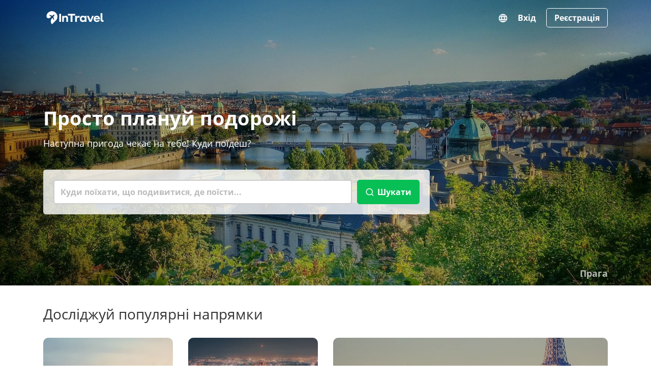

--- FILE ---
content_type: text/html; charset=utf-8
request_url: https://intravel.net/uk
body_size: 13751
content:
<!DOCTYPE html><html lang="uk" xmlns:og="http://ogp.me/ns#" xmlns:fb="http://www.facebook.com/2008/fbml"><head><meta charset="utf-8"><meta name="viewport" content="width=device-width, initial-scale=1.0"><title>&#x41F;&#x440;&#x43E;&#x441;&#x442;&#x43E; &#x43F;&#x43B;&#x430;&#x43D;&#x443;&#x439; &#x43F;&#x43E;&#x434;&#x43E;&#x440;&#x43E;&#x436;&#x456; | InTravel</title><meta name="description" lang="uk" content="Гід по визначних місцях, розвагах і ресторанах. Маршрути, відгуки та фото найкращих місць. Бронювання готелів, квитків та екскурсій"><meta name="canonical" content="https://intravel.net/uk"><link rel="alternate" hreflang="en" href="https://intravel.net/"><link rel="alternate" hreflang="es" href="https://intravel.net/es"><link rel="alternate" hreflang="de" href="https://intravel.net/de"><link rel="alternate" hreflang="pl" href="https://intravel.net/pl"><link rel="alternate" hreflang="uk" href="https://intravel.net/uk"><link rel="alternate" hreflang="ru" href="https://intravel.net/ru"><meta name="robots" content="index, follow"><meta http-equiv="Content-Language" content="uk"><link rel="image_src" href="https://intravel.net/images/img/logo-200.png"><meta property="og:locale" content="uk-UA"><meta property="og:type" content="website"><meta property="fb:app_id" content="1579958788943434"><meta property="og:title" content="Просто плануй подорожі"><meta property="og:description" content="Гід по визначних місцях, розвагах і ресторанах. Маршрути, відгуки та фото найкращих місць. Бронювання готелів, квитків та екскурсій"><meta property="og:image" content="https://intravel.net/images/img/logo-200.png"><meta property="og:site_name" content="InTravel"><meta property="og:url" content="https://intravel.net/uk"><meta name="ahrefs-site-verification" content="f5482f7a13fa52e590bea8834211e71dbd514baf92c08418fdcca36c056de7bf"><meta name="seznam-wmt" content="fvxqeGCNtyVnfhawJiJPqWc6SczRTjF2"><meta name="application-name" content="InTravel"><link rel="apple-touch-icon" sizes="180x180" href="/images/favicons/apple-touch-icon.png"><link rel="icon" type="image/png" sizes="32x32" href="/images/favicons/favicon-32x32.png"><link rel="icon" type="image/png" sizes="16x16" href="/images/favicons/favicon-16x16.png"><link rel="manifest" href="/site.webmanifest"><link rel="mask-icon" href="/images/favicons/safari-pinned-tab.svg" color="#08bf55"><meta name="msapplication-TileColor" content="#08bf55"><meta name="theme-color" content="#ffffff"><link rel="preload" href="/bundles/css/core.min.css?v=-GZzccWwfOH6O8APud8dd9shAmdLijiH-x_shtQ7xCY" as="style"><link rel="stylesheet" href="/bundles/css/core.min.css?v=-GZzccWwfOH6O8APud8dd9shAmdLijiH-x_shtQ7xCY"><link rel="stylesheet" href="/bundles/css/home.min.css?v=eQoWT_juF6XLztc74wK3tubnJRezLrOzVm1C45ul7So"><script>window.dataLayer=window.dataLayer||[];window.dataLayer.push({page_type:'home'});</script><link rel="preconnect" href="https://www.googletagmanager.com/"><link rel="dns-prefetch" href="https://www.googletagmanager.com/"><link rel="preconnect" href="https://pagead2.googlesyndication.com/"><link rel="dns-prefetch" href="https://pagead2.googlesyndication.com/"><script>(function(w,d,s,l,i){w[l]=w[l]||[];w[l].push({'gtm.start':new Date().getTime(),event:'gtm.js'});var f=d.getElementsByTagName(s)[0],j=d.createElement(s),dl=l!='dataLayer'?'&l='+l:'';j.async=true;j.src='https://www.googletagmanager.com/gtm.js?id='+i+dl;f.parentNode.insertBefore(j,f);})(window,document,'script','dataLayer','GTM-5LWZ2G8H');</script><script async src="https://pagead2.googlesyndication.com/pagead/js/adsbygoogle.js?client=ca-pub-0923753041441645" crossorigin="anonymous"></script></head><body><noscript><iframe src="https://www.googletagmanager.com/ns.html?id=GTM-5LWZ2G8H" height="0" width="0" style="display:none;visibility:hidden"></iframe></noscript><header class="header header--hp" style="background-image:url('https://intravel.net/images/backgrounds/bg-prague-1.jpg')"><div class="header-mask"><div class="container"><div class="header-container"><div class="header-main"><div class="header-main__logo"><a class="navbar-brand" href="/uk"> <img src="/images/logo/logo-white.svg" alt="InTravel.net - посилання на головну" title="InTravel.net - посилання на головну" width="125" height="40"> </a></div></div><nav class="header-nav"><div class="dropdown"><button type="button" class="header-nav__language" id="js-language-dropdown" data-toggle="dropdown" title="Мова"><i class="icon-language"></i></button><div class="dropdown-menu dropdown-menu-right" aria-labelledby="js-language-dropdown"><a class="dropdown-item" href="/">English</a> <a class="dropdown-item" href="/es">Espa&#xF1;ol</a> <a class="dropdown-item" href="/de">Deutsch</a> <a class="dropdown-item" href="/pl">Polski</a> <span class="dropdown-item active">&#x423;&#x43A;&#x440;&#x430;&#x457;&#x43D;&#x441;&#x44C;&#x43A;&#x430;</span> <a class="dropdown-item" href="/ru">&#x420;&#x443;&#x441;&#x441;&#x43A;&#x438;&#x439;</a></div></div><a rel="nofollow" href="/uk/users/login">Вхід</a> <a class="btn btn--signup-no-bg" rel="nofollow" href="/uk/users/signup">Реєстрація</a> </nav></div><div class="header-content"><div class="header-content__title"><h1>Просто плануй подорожі</h1><p class="header-content__subtitle">Наступна пригода чекає на тебе! Куди поїдеш?</p></div><div class="header-content__search-box"><form class="form" role="search" autocomplete="off" method="get" action="/uk/search"><div class="form-group-inline" id="js-search-container"><input name="term" id="js-search" data-url="/uk/autocomplete/search" class="form-control form-control--lg" placeholder="Куди поїхати, що подивитися, де поїсти..." autocomplete="off"> <button type="submit" class="btn btn--green btn--lg" aria-label="Шукати"><i class="icon-search"></i><span>Шукати</span></button></div></form></div><div class="header-content__destination-link"><a href="/uk/prague">&#x41F;&#x440;&#x430;&#x433;&#x430;</a></div></div></div></div></header><main class="page page-home"><div class="page-container"><div class="container"><div class="page-container__header"><h2>Досліджуй популярні напрямки</h2></div><div class="page-container__body"><div class="popular-cities-block"><div class="row"><div class="col-6 col-sm-3"><div class="thumb-popular-city" style="background-image:url('https://intravel.net/images/cities/preview/2025/03/09/109-155254-london.webp')"><a title="Лондон" href="/uk/london"><div class="thumb-popular-city__mask"><span>&#x41B;&#x43E;&#x43D;&#x434;&#x43E;&#x43D;</span></div></a></div></div><div class="col-6 col-sm-3"><div class="thumb-popular-city" style="background-image:url('https://intravel.net/images/cities/preview/2025/08/16/147-391403-mexico-city.webp')"><a title="Мехіко" href="/uk/mexico-city"><div class="thumb-popular-city__mask"><span>&#x41C;&#x435;&#x445;&#x456;&#x43A;&#x43E;</span></div></a></div></div><div class="col-12 col-sm-6"><div class="thumb-popular-city" style="background-image:url('https://intravel.net/images/cities/large/002/paris.webp')"><a title="Париж" href="/uk/paris"><div class="thumb-popular-city__mask"><span>&#x41F;&#x430;&#x440;&#x438;&#x436;</span></div></a></div></div><div class="col-6 col-sm-3"><div class="thumb-popular-city" style="background-image:url('https://intravel.net/images/cities/preview/002/berlin.webp')"><a title="Берлін" href="/uk/berlin"><div class="thumb-popular-city__mask"><span>&#x411;&#x435;&#x440;&#x43B;&#x456;&#x43D;</span></div></a></div></div><div class="col-6 col-sm-3"><div class="thumb-popular-city" style="background-image:url('https://intravel.net/images/cities/preview/2024/03/17/29-5608-madrid.webp')"><a title="Мадрид" href="/uk/madrid"><div class="thumb-popular-city__mask"><span>&#x41C;&#x430;&#x434;&#x440;&#x438;&#x434;</span></div></a></div></div><div class="col-6 col-sm-3"><div class="thumb-popular-city" style="background-image:url('https://intravel.net/images/cities/preview/2024/03/16/30-5595-barcelona.webp')"><a title="Барселона" href="/uk/barcelona"><div class="thumb-popular-city__mask"><span>&#x411;&#x430;&#x440;&#x441;&#x435;&#x43B;&#x43E;&#x43D;&#x430;</span></div></a></div></div><div class="col-6 col-sm-3"><div class="thumb-popular-city" style="background-image:url('https://intravel.net/images/cities/preview/2024/10/25/59-10535-san-francisco.webp')"><a title="Сан-Франциско" href="/uk/san-francisco"><div class="thumb-popular-city__mask"><span>&#x421;&#x430;&#x43D;-&#x424;&#x440;&#x430;&#x43D;&#x446;&#x438;&#x441;&#x43A;&#x43E;</span></div></a></div></div><div class="col-12 col-sm-6"><div class="thumb-popular-city" style="background-image:url('https://intravel.net/images/cities/large/002/budapest-photo-17032318151363.webp')"><a title="Будапешт" href="/uk/budapest"><div class="thumb-popular-city__mask"><span>&#x411;&#x443;&#x434;&#x430;&#x43F;&#x435;&#x448;&#x442;</span></div></a></div></div><div class="col-6 col-sm-3"><div class="thumb-popular-city" style="background-image:url('https://intravel.net/images/cities/preview/2025/03/09/97-155263-valencia.webp')"><a title="Валенсія" href="/uk/valencia"><div class="thumb-popular-city__mask"><span>&#x412;&#x430;&#x43B;&#x435;&#x43D;&#x441;&#x456;&#x44F;</span></div></a></div></div><div class="col-6 col-sm-3"><div class="thumb-popular-city" style="background-image:url('https://intravel.net/images/cities/preview/002/amsterdam.webp')"><a title="Амстердам" href="/uk/amsterdam"><div class="thumb-popular-city__mask"><span>&#x410;&#x43C;&#x441;&#x442;&#x435;&#x440;&#x434;&#x430;&#x43C;</span></div></a></div></div><div class="col-6 col-sm-3"><div class="thumb-popular-city" style="background-image:url('https://intravel.net/images/cities/preview/2024/10/25/60-10543-malaga.webp')"><a title="Малага" href="/uk/malaga"><div class="thumb-popular-city__mask"><span>&#x41C;&#x430;&#x43B;&#x430;&#x433;&#x430;</span></div></a></div></div><div class="col-6 col-sm-3"><div class="thumb-popular-city" style="background-image:url('https://intravel.net/images/cities/preview/2024/10/09/28-9996-bangkok.webp')"><a title="Бангкок" href="/uk/bangkok"><div class="thumb-popular-city__mask"><span>&#x411;&#x430;&#x43D;&#x433;&#x43A;&#x43E;&#x43A;</span></div></a></div></div><div class="col-6 col-sm-3"><div class="thumb-popular-city" style="background-image:url('https://intravel.net/images/cities/preview/002/warszawa.webp')"><a title="Варшава" href="/uk/warszawa"><div class="thumb-popular-city__mask"><span>&#x412;&#x430;&#x440;&#x448;&#x430;&#x432;&#x430;</span></div></a></div></div><div class="col-6 col-sm-3"><div class="thumb-popular-city" style="background-image:url('https://intravel.net/images/cities/preview/2025/03/09/108-155267-manchester.webp')"><a title="Манчестер" href="/uk/manchester"><div class="thumb-popular-city__mask"><span>&#x41C;&#x430;&#x43D;&#x447;&#x435;&#x441;&#x442;&#x435;&#x440;</span></div></a></div></div></div><div class="popular-cities-block__bottom"><a class="btn btn--blue-no-bg btn--lg btn--wide" href="/uk/cities">Усі напрямки</a></div></div></div></div></div><div class="page-container page-container--green"><div class="container"><div class="page-container__body"><div class="related-items"><div class="related-items__header"><h2 class="related-items__title">Нові визначні місця</h2></div><div class="related-items__grid-container"><div class="related-items__grid js-related-places"><div class="thumbnail thumbnail--place"><div class="thumbnail__wrapper"><ul class="thumbnail__actions"><li><span class="thumbnail__action-link" data-url="https://intravel.net/uk/users/login-modal?returnUrl=%2Fuk%2Ffavorites%2Finsert-or-delete&amp;actionType=favorite-link" data-entity-id="212808" data-entity-name="Place" title="Додати до обраних" data-modal="login-modal"><i class="icon-favorite"></i></span></li></ul><a asp-place-alias="florence/attractions/giardino-delliris" href="/uk/florence/attractions/giardino-delliris"> <img class="thumbnail__picture lazy" src="https://intravel.net/images/img/blank.png" data-src="https://intravel.net/images/places/preview/no-image-attractions.png" alt="Giardino Dell'iris" width="450" height="284"><div class="thumbnail__mask"><div class="thumbnail__rating"><span class="rating-star rating-star--5" style="--rating-width:90%" title="4.5 рейтинг"></span> <span>619 &#x432;&#x456;&#x434;&#x433;&#x443;&#x43A;&#x456;&#x432;</span></div></div></a></div><div class="thumbnail__caption"><a asp-place-alias="florence/attractions/giardino-delliris" title="Giardino Dell'iris" href="/uk/florence/attractions/giardino-delliris">Giardino Dell&#x27;iris</a><p class="thumbnail__address"><i class="icon-location"></i> <span>Via Michelangelo Buonarroti, 82</span></p><ul class="thumbnail__nav"><li class="thumbnail__label thumbnail__label--category">&#x41F;&#x430;&#x440;&#x43A;&#x438;</li><li class="thumbnail__label thumbnail__label--category">&#x421;&#x430;&#x434;&#x438;</li></ul><p class="thumbnail__description">Giardino Dell&#x27;Iris &#x443; &#x424;&#x43B;&#x43E;&#x440;&#x435;&#x43D;&#x446;&#x456;&#x457; - &#x447;&#x430;&#x440;&#x456;&#x432;&#x43D;&#x438;&#x439; &#x441;&#x435;&#x437;&#x43E;&#x43D;&#x43D;&#x438;&#x439; &#x431;&#x43E;&#x442;&#x430;&#x43D;&#x456;&#x447;&#x43D;&#x438;&#x439; &#x441;&#x430;&#x434;, &#x44F;&#x43A;&#x438;&#x439; &#x437;&#x430;&#x445;&#x43E;&#x43F;&#x43B;&#x44E;&#x454; &#x432;&#x456;&#x434;&#x432;&#x456;&#x434;&#x443;&#x432;&#x430;&#x447;&#x456;&#x432; &#x44F;...</p></div></div><div class="thumbnail thumbnail--place"><div class="thumbnail__wrapper"><ul class="thumbnail__actions"><li><span class="thumbnail__action-link" data-url="https://intravel.net/uk/users/login-modal?returnUrl=%2Fuk%2Ffavorites%2Finsert-or-delete&amp;actionType=favorite-link" data-entity-id="212807" data-entity-name="Place" title="Додати до обраних" data-modal="login-modal"><i class="icon-favorite"></i></span></li></ul><a asp-place-alias="florence/attractions/giardini-di-bellariva" href="/uk/florence/attractions/giardini-di-bellariva"> <img class="thumbnail__picture lazy" src="https://intravel.net/images/img/blank.png" data-src="https://intravel.net/images/places/preview/no-image-attractions.png" alt="Giardini Di Bellariva" width="450" height="284"><div class="thumbnail__mask"><div class="thumbnail__rating"><span class="rating-star rating-star--5" style="--rating-width:82%" title="4.1 рейтинг"></span> <span>904 &#x432;&#x456;&#x434;&#x433;&#x443;&#x43A;&#x438;</span></div></div></a></div><div class="thumbnail__caption"><a asp-place-alias="florence/attractions/giardini-di-bellariva" title="Giardini Di Bellariva" href="/uk/florence/attractions/giardini-di-bellariva">Giardini Di Bellariva</a><p class="thumbnail__address"><i class="icon-location"></i> <span>Giardini Di Bellariva</span></p><ul class="thumbnail__nav"><li class="thumbnail__label thumbnail__label--hours"><div><span class="today-opening-hours__label today-opening-hours__label--open">Зараз відкрито</span></div></li><li class="thumbnail__label thumbnail__label--category">&#x41F;&#x430;&#x440;&#x43A;&#x438;</li><li class="thumbnail__label thumbnail__label--category">&#x421;&#x430;&#x434;&#x438;</li></ul><p class="thumbnail__description">Giardini Di Bellariva - &#x446;&#x435; &#x441;&#x43F;&#x43E;&#x43A;&#x456;&#x439;&#x43D;&#x438;&#x439; &#x43A;&#x443;&#x442;&#x43E;&#x447;&#x43E;&#x43A; &#x443; &#x424;&#x43B;&#x43E;&#x440;&#x435;&#x43D;&#x446;&#x456;&#x457;, &#x44F;&#x43A;&#x438;&#x439; &#x43F;&#x43E;&#x454;&#x434;&#x43D;&#x443;&#x454; &#x43F;&#x440;&#x438;&#x440;&#x43E;&#x434;&#x443; &#x442;&#x430; &#x437;&#x430;&#x442;&#x438;&#x448;&#x43E;&#x43A;. &#x426;&#x435;&#x439; ...</p></div></div><div class="thumbnail thumbnail--place"><div class="thumbnail__wrapper"><ul class="thumbnail__actions"><li><span class="thumbnail__action-link" data-url="https://intravel.net/uk/users/login-modal?returnUrl=%2Fuk%2Ffavorites%2Finsert-or-delete&amp;actionType=favorite-link" data-entity-id="212806" data-entity-name="Place" title="Додати до обраних" data-modal="login-modal"><i class="icon-favorite"></i></span></li></ul><a asp-place-alias="florence/attractions/giardino-dazeglio" href="/uk/florence/attractions/giardino-dazeglio"> <img class="thumbnail__picture lazy" src="https://intravel.net/images/img/blank.png" data-src="https://intravel.net/images/places/preview/no-image-attractions.png" alt="Giardino D'azeglio" width="450" height="284"><div class="thumbnail__mask"><div class="thumbnail__rating"><span class="rating-star rating-star--5" style="--rating-width:84%" title="4.2 рейтинг"></span> <span>1&#xA0;058 &#x432;&#x456;&#x434;&#x433;&#x443;&#x43A;&#x456;&#x432;</span></div></div></a></div><div class="thumbnail__caption"><a asp-place-alias="florence/attractions/giardino-dazeglio" title="Giardino D'azeglio" href="/uk/florence/attractions/giardino-dazeglio">Giardino D&#x27;azeglio</a><p class="thumbnail__address"><i class="icon-location"></i> <span>Piazza Massimo D&#x27;Azeglio, 39</span></p><ul class="thumbnail__nav"><li class="thumbnail__label thumbnail__label--hours"><div><span class="today-opening-hours__label today-opening-hours__label--closed">Сьогодні закрито</span></div></li><li class="thumbnail__label thumbnail__label--category">&#x421;&#x430;&#x434;&#x438;</li></ul><p class="thumbnail__description">Giardino D&#x27;Azeglio &#x443; &#x424;&#x43B;&#x43E;&#x440;&#x435;&#x43D;&#x446;&#x456;&#x457; &#x43F;&#x440;&#x43E;&#x43F;&#x43E;&#x43D;&#x443;&#x454; &#x43E;&#x441;&#x432;&#x456;&#x436;&#x430;&#x44E;&#x447;&#x443; &#x432;&#x442;&#x435;&#x447;&#x443; &#x432;&#x456;&#x434; &#x448;&#x443;&#x43C;&#x43D;&#x43E;&#x433;&#x43E; &#x43C;&#x456;&#x441;&#x442;&#x430;, &#x437; &#x43F;&#x438;&#x448;&#x43D;&#x43E;&#x44E; &#x437;&#x435;&#x43B;&#x435;&#x43D;&#x43E;&#x44E; &#x440;&#x43E;&#x441;...</p></div></div><div class="thumbnail thumbnail--place"><div class="thumbnail__wrapper"><ul class="thumbnail__actions"><li><span class="thumbnail__action-link" data-url="https://intravel.net/uk/users/login-modal?returnUrl=%2Fuk%2Ffavorites%2Finsert-or-delete&amp;actionType=favorite-link" data-entity-id="212805" data-entity-name="Place" title="Додати до обраних" data-modal="login-modal"><i class="icon-favorite"></i></span></li></ul><a asp-place-alias="florence/attractions/artemio-franchi-stadium" href="/uk/florence/attractions/artemio-franchi-stadium"> <img class="thumbnail__picture lazy" src="https://intravel.net/images/img/blank.png" data-src="https://intravel.net/images/places/preview/no-image-attractions.png" alt="Artemio Franchi Stadium" width="450" height="284"><div class="thumbnail__mask"><div class="thumbnail__rating"><span class="rating-star rating-star--5" style="--rating-width:83%" title="4.2 рейтинг"></span> <span>13&#xA0;121 &#x432;&#x456;&#x434;&#x433;&#x443;&#x43A;</span></div></div></a></div><div class="thumbnail__caption"><a asp-place-alias="florence/attractions/artemio-franchi-stadium" title="Artemio Franchi Stadium" href="/uk/florence/attractions/artemio-franchi-stadium">Artemio Franchi Stadium</a><p class="thumbnail__address"><i class="icon-location"></i> <span>Viale Manfredo Fanti, 4</span></p><ul class="thumbnail__nav"><li class="thumbnail__label thumbnail__label--category">&#x410;&#x440;&#x435;&#x43D;&#x438; &#x442;&#x430; &#x441;&#x442;&#x430;&#x434;&#x456;&#x43E;&#x43D;&#x438;</li></ul><p class="thumbnail__description">&#x421;&#x442;&#x430;&#x434;&#x456;&#x43E;&#x43D; &#x410;&#x440;&#x442;&#x435;&#x43C;&#x456;&#x43E; &#x424;&#x440;&#x430;&#x43D;&#x43A;&#x456; &#x443; &#x424;&#x43B;&#x43E;&#x440;&#x435;&#x43D;&#x446;&#x456;&#x457; &#x454; &#x441;&#x432;&#x456;&#x434;&#x447;&#x435;&#x43D;&#x43D;&#x44F;&#x43C; &#x432;&#x438;&#x434;&#x430;&#x442;&#x43D;&#x43E;&#x433;&#x43E; &#x430;&#x440;&#x445;&#x456;&#x442;&#x435;&#x43A;&#x442;&#x443;&#x440;&#x43D;&#x43E;&#x433;&#x43E; &#x437;&#x430;&#x434;&#x443;&#x43C;&#x443; &#x41F;&#x27;&#x454;&#x440;&#x430; &#x41B;&#x443;&#x457;&#x434;&#x436;&#x456; &#x41D;&#x435;...</p></div></div><div class="thumbnail thumbnail--place"><div class="thumbnail__wrapper"><ul class="thumbnail__actions"><li><span class="thumbnail__action-link" data-url="https://intravel.net/uk/users/login-modal?returnUrl=%2Fuk%2Ffavorites%2Finsert-or-delete&amp;actionType=favorite-link" data-entity-id="212804" data-entity-name="Place" title="Додати до обраних" data-modal="login-modal"><i class="icon-favorite"></i></span></li></ul><a asp-place-alias="florence/attractions/lippis-park" href="/uk/florence/attractions/lippis-park"> <img class="thumbnail__picture lazy" src="https://intravel.net/images/img/blank.png" data-src="https://intravel.net/images/places/preview/no-image-attractions.png" alt="Lippi's Park" width="450" height="284"><div class="thumbnail__mask"><div class="thumbnail__rating"><span class="rating-star rating-star--5" style="--rating-width:86%" title="4.3 рейтинг"></span> <span>223 &#x432;&#x456;&#x434;&#x433;&#x443;&#x43A;&#x438;</span></div></div></a></div><div class="thumbnail__caption"><a asp-place-alias="florence/attractions/lippis-park" title="Lippi's Park" href="/uk/florence/attractions/lippis-park">Lippi&#x27;s Park</a><p class="thumbnail__address"><i class="icon-location"></i> <span>Via Pietro Fanfani, 9</span></p><ul class="thumbnail__nav"><li class="thumbnail__label thumbnail__label--category">&#x41F;&#x430;&#x440;&#x43A;&#x438;</li></ul><p class="thumbnail__description">&#x41F;&#x430;&#x440;&#x43A; &#x41B;&#x456;&#x43F;&#x43F;&#x456; &#x443; &#x424;&#x43B;&#x43E;&#x440;&#x435;&#x43D;&#x446;&#x456;&#x457; &#x43F;&#x440;&#x43E;&#x43F;&#x43E;&#x43D;&#x443;&#x454; &#x441;&#x43F;&#x43E;&#x43A;&#x456;&#x439;&#x43D;&#x438;&#x439; &#x432;&#x456;&#x434;&#x43F;&#x43E;&#x447;&#x438;&#x43D;&#x43E;&#x43A; &#x443;&#x434;&#x43E;&#x43C;&#x430; &#x432;&#x456;&#x434; &#x43C;&#x456;&#x441;&#x44C;&#x43A;&#x43E;&#x457; &#x43C;&#x435;&#x442;&#x443;&#x448;&#x43D;&#x456;, &#x434;&#x435; &#x43F;&#x438;&#x448;&#x43D;&#x430; &#x437;&#x435;&#x43B;&#x435;&#x43D;&#x44C;...</p></div></div><div class="thumbnail thumbnail--place"><div class="thumbnail__wrapper"><ul class="thumbnail__actions"><li><span class="thumbnail__action-link" data-url="https://intravel.net/uk/users/login-modal?returnUrl=%2Fuk%2Ffavorites%2Finsert-or-delete&amp;actionType=favorite-link" data-entity-id="212800" data-entity-name="Place" title="Додати до обраних" data-modal="login-modal"><i class="icon-favorite"></i></span></li></ul><a asp-place-alias="florence/attractions/giardino-della-fortezza" href="/uk/florence/attractions/giardino-della-fortezza"> <img class="thumbnail__picture lazy" src="https://intravel.net/images/img/blank.png" data-src="https://intravel.net/images/places/preview/no-image-attractions.png" alt="Giardino Della Fortezza" width="450" height="284"><div class="thumbnail__mask"><div class="thumbnail__rating"><span class="rating-star rating-star--5" style="--rating-width:86%" title="4.3 рейтинг"></span> <span>563 &#x432;&#x456;&#x434;&#x433;&#x443;&#x43A;&#x438;</span></div></div></a></div><div class="thumbnail__caption"><a asp-place-alias="florence/attractions/giardino-della-fortezza" title="Giardino Della Fortezza" href="/uk/florence/attractions/giardino-della-fortezza">Giardino Della Fortezza</a><p class="thumbnail__address"><i class="icon-location"></i> <span>V.le Filippo Strozzi, 3493</span></p><ul class="thumbnail__nav"><li class="thumbnail__label thumbnail__label--category">&#x41F;&#x430;&#x440;&#x43A;&#x438;</li><li class="thumbnail__label thumbnail__label--category">&#x421;&#x430;&#x434;&#x438;</li></ul><p class="thumbnail__description">Giardino Della Fortezza &#x443; &#x424;&#x43B;&#x43E;&#x440;&#x435;&#x43D;&#x446;&#x456;&#x457; &#x43F;&#x440;&#x43E;&#x43F;&#x43E;&#x43D;&#x443;&#x454; &#x441;&#x43F;&#x43E;&#x43A;&#x456;&#x439;&#x43D;&#x435; &#x43C;&#x456;&#x441;&#x446;&#x435; &#x432;&#x456;&#x434;&#x43F;&#x43E;&#x447;&#x438;&#x43D;&#x43A;&#x443; &#x44F;&#x43A; &#x434;&#x43B;&#x44F; &#x434;&#x43E;&#x440;&#x43E;&#x441;&#x43B;&#x438;&#x445;, &#x442;&#x430;&#x43A; &#x456; &#x434;...</p></div></div><div class="thumbnail thumbnail--place"><div class="thumbnail__wrapper"><ul class="thumbnail__actions"><li><span class="thumbnail__action-link" data-url="https://intravel.net/uk/users/login-modal?returnUrl=%2Fuk%2Ffavorites%2Finsert-or-delete&amp;actionType=favorite-link" data-entity-id="212799" data-entity-name="Place" title="Додати до обраних" data-modal="login-modal"><i class="icon-favorite"></i></span></li></ul><a asp-place-alias="florence/attractions/parco-san-salvi" href="/uk/florence/attractions/parco-san-salvi"> <img class="thumbnail__picture lazy" src="https://intravel.net/images/img/blank.png" data-src="https://intravel.net/images/places/preview/no-image-attractions.png" alt="Parco San Salvi" width="450" height="284"><div class="thumbnail__mask"><div class="thumbnail__rating"><span class="rating-star rating-star--4" style="--rating-width:80%" title="4 рейтинг"></span> <span>630 &#x432;&#x456;&#x434;&#x433;&#x443;&#x43A;&#x456;&#x432;</span></div></div></a></div><div class="thumbnail__caption"><a asp-place-alias="florence/attractions/parco-san-salvi" title="Parco San Salvi" href="/uk/florence/attractions/parco-san-salvi">Parco San Salvi</a><p class="thumbnail__address"><i class="icon-location"></i> <span>Via di S. Salvi, 1-9</span></p><ul class="thumbnail__nav"><li class="thumbnail__label thumbnail__label--hours"><div><span class="today-opening-hours__label today-opening-hours__label--open">Зараз відкрито</span></div></li><li class="thumbnail__label thumbnail__label--category">&#x41F;&#x430;&#x440;&#x43A;&#x438;</li></ul><p class="thumbnail__description">&#x41F;&#x430;&#x440;&#x43A; Parco San Salvi &#x443; &#x424;&#x43B;&#x43E;&#x440;&#x435;&#x43D;&#x446;&#x456;&#x457; &#x43F;&#x440;&#x43E;&#x43F;&#x43E;&#x43D;&#x443;&#x454; &#x441;&#x43F;&#x43E;&#x43A;&#x456;&#x439;&#x43D;&#x438;&#x439; &#x432;&#x456;&#x434;&#x43F;&#x43E;&#x447;&#x438;&#x43D;&#x43E;&#x43A; &#x432;&#x456;&#x434; &#x43C;&#x435;&#x442;&#x443;&#x448;&#x43D;&#x456; &#x43C;&#x456;&#x441;&#x442;&#x430;. &#x426;&#x435;&#x439; &#x437;&#x430;&#x442;&#x438;&#x448;&#x43D;&#x438;&#x439; ...</p></div></div><div class="thumbnail thumbnail--place"><div class="thumbnail__wrapper"><ul class="thumbnail__actions"><li><span class="thumbnail__action-link" data-url="https://intravel.net/uk/users/login-modal?returnUrl=%2Fuk%2Ffavorites%2Finsert-or-delete&amp;actionType=favorite-link" data-entity-id="212798" data-entity-name="Place" title="Додати до обраних" data-modal="login-modal"><i class="icon-favorite"></i></span></li></ul><a asp-place-alias="florence/attractions/parco-del-mensola" href="/uk/florence/attractions/parco-del-mensola"> <img class="thumbnail__picture lazy" src="https://intravel.net/images/img/blank.png" data-src="https://intravel.net/images/places/preview/no-image-attractions.png" alt="Parco Del Mensola" width="450" height="284"><div class="thumbnail__mask"><div class="thumbnail__rating"><span class="rating-star rating-star--5" style="--rating-width:86%" title="4.3 рейтинг"></span> <span>675 &#x432;&#x456;&#x434;&#x433;&#x443;&#x43A;&#x456;&#x432;</span></div></div></a></div><div class="thumbnail__caption"><a asp-place-alias="florence/attractions/parco-del-mensola" title="Parco Del Mensola" href="/uk/florence/attractions/parco-del-mensola">Parco Del Mensola</a><p class="thumbnail__address"><i class="icon-location"></i> <span>Via della Torre, 27</span></p><ul class="thumbnail__nav"><li class="thumbnail__label thumbnail__label--hours"><div><span class="today-opening-hours__label today-opening-hours__label--open">Зараз відкрито</span></div></li><li class="thumbnail__label thumbnail__label--category">&#x41F;&#x430;&#x440;&#x43A;&#x438;</li></ul><p class="thumbnail__description">Parco Del Mensola &#x443; &#x424;&#x43B;&#x43E;&#x440;&#x435;&#x43D;&#x446;&#x456;&#x457; &#x43F;&#x440;&#x43E;&#x43F;&#x43E;&#x43D;&#x443;&#x454; &#x442;&#x438;&#x445;&#x438;&#x439; &#x43F;&#x440;&#x438;&#x445;&#x438;&#x441;&#x442;&#x43E;&#x43A; &#x456;&#x437; &#x43F;&#x438;&#x448;&#x43D;&#x43E;&#x44E; &#x437;&#x435;&#x43B;&#x435;&#x43D;&#x43D;&#x44E; &#x442;&#x430; &#x437;&#x430;&#x441;&#x43F;&#x43E;&#x43A;&#x456;&#x439;&#x43B;&#x438;&#x432;&#x43E;&#x44E; &#x430;&#x442;&#x43C;&#x43E;&#x441;...</p></div></div><div class="thumbnail thumbnail--place"><div class="thumbnail__wrapper"><ul class="thumbnail__actions"><li><span class="thumbnail__action-link" data-url="https://intravel.net/uk/users/login-modal?returnUrl=%2Fuk%2Ffavorites%2Finsert-or-delete&amp;actionType=favorite-link" data-entity-id="212797" data-entity-name="Place" title="Додати до обраних" data-modal="login-modal"><i class="icon-favorite"></i></span></li></ul><a asp-place-alias="florence/attractions/area-pettini-burresi" href="/uk/florence/attractions/area-pettini-burresi"> <img class="thumbnail__picture lazy" src="https://intravel.net/images/img/blank.png" data-src="https://intravel.net/images/places/preview/no-image-attractions.png" alt="Area Pettini Burresi" width="450" height="284"><div class="thumbnail__mask"><div class="thumbnail__rating"><span class="rating-star rating-star--5" style="--rating-width:88%" title="4.4 рейтинг"></span> <span>696 &#x432;&#x456;&#x434;&#x433;&#x443;&#x43A;&#x456;&#x432;</span></div></div></a></div><div class="thumbnail__caption"><a asp-place-alias="florence/attractions/area-pettini-burresi" title="Area Pettini Burresi" href="/uk/florence/attractions/area-pettini-burresi">Area Pettini Burresi</a><p class="thumbnail__address"><i class="icon-location"></i> <span>Via Faentina, 147n</span></p><ul class="thumbnail__nav"><li class="thumbnail__label thumbnail__label--hours"><div><span class="today-opening-hours__label today-opening-hours__label--open">Зараз відкрито</span></div></li><li class="thumbnail__label thumbnail__label--category">&#x41F;&#x430;&#x440;&#x43A;&#x438;</li></ul><p class="thumbnail__description">Area Pettini Burresi &#x443; &#x424;&#x43B;&#x43E;&#x440;&#x435;&#x43D;&#x446;&#x456;&#x457; - &#x447;&#x430;&#x440;&#x456;&#x432;&#x43D;&#x435; &#x43C;&#x456;&#x441;&#x446;&#x435; &#x434;&#x43B;&#x44F; &#x437;&#x443;&#x441;&#x442;&#x440;&#x456;&#x447;&#x435;&#x439;, &#x432;&#x456;&#x434;&#x43E;&#x43C;&#x435; &#x441;&#x432;&#x43E;&#x454;&#x44E; &#x43F;&#x440;&#x438;&#x432;&#x456;&#x442;&#x43D;&#x43E;&#x44E; &#x430;&#x442;&#x43C;&#x43E;&#x441;&#x444;&#x435;&#x440;...</p></div></div><div class="thumbnail thumbnail--place"><div class="thumbnail__wrapper"><ul class="thumbnail__actions"><li><span class="thumbnail__action-link" data-url="https://intravel.net/uk/users/login-modal?returnUrl=%2Fuk%2Ffavorites%2Finsert-or-delete&amp;actionType=favorite-link" data-entity-id="212795" data-entity-name="Place" title="Додати до обраних" data-modal="login-modal"><i class="icon-favorite"></i></span></li></ul><a asp-place-alias="florence/attractions/parco-san-donato" href="/uk/florence/attractions/parco-san-donato"> <img class="thumbnail__picture lazy" src="https://intravel.net/images/img/blank.png" data-src="https://intravel.net/images/places/preview/no-image-attractions.png" alt="Parco San Donato" width="450" height="284"><div class="thumbnail__mask"><div class="thumbnail__rating"><span class="rating-star rating-star--5" style="--rating-width:82%" title="4.1 рейтинг"></span> <span>1&#xA0;044 &#x432;&#x456;&#x434;&#x433;&#x443;&#x43A;&#x438;</span></div></div></a></div><div class="thumbnail__caption"><a asp-place-alias="florence/attractions/parco-san-donato" title="Parco San Donato" href="/uk/florence/attractions/parco-san-donato">Parco San Donato</a><p class="thumbnail__address"><i class="icon-location"></i> <span>Parco San Donato, Via Sandro Pertini, 2/9</span></p><ul class="thumbnail__nav"><li class="thumbnail__label thumbnail__label--hours"><div><span class="today-opening-hours__label today-opening-hours__label--open">Зараз відкрито</span></div></li><li class="thumbnail__label thumbnail__label--category">&#x41F;&#x430;&#x440;&#x43A;&#x438;</li></ul><p class="thumbnail__description">Parco San Donato &#x443; &#x424;&#x43B;&#x43E;&#x440;&#x435;&#x43D;&#x446;&#x456;&#x457; - &#x446;&#x435; &#x43F;&#x440;&#x438;&#x454;&#x43C;&#x43D;&#x430; &#x437;&#x435;&#x43B;&#x435;&#x43D;&#x430; &#x437;&#x43E;&#x43D;&#x430;, &#x456;&#x434;&#x435;&#x430;&#x43B;&#x44C;&#x43D;&#x430; &#x434;&#x43B;&#x44F; &#x441;&#x456;&#x43C;&#x435;&#x439;&#x43D;&#x43E;&#x433;&#x43E; &#x432;&#x456;&#x434;&#x43F;&#x43E;&#x447;&#x438;&#x43D;&#x43A;&#x443;. &#x423; &#x43F;&#x430;&#x440;...</p></div></div></div></div></div><div class="related-items"><div class="related-items__header"><h2 class="related-items__title">Нові ресторани</h2></div><div class="related-items__grid-container"><div class="related-items__grid js-related-places"><div class="thumbnail thumbnail--place"><div class="thumbnail__wrapper"><ul class="thumbnail__actions"><li><span class="thumbnail__action-link" data-url="https://intravel.net/uk/users/login-modal?returnUrl=%2Fuk%2Ffavorites%2Finsert-or-delete&amp;actionType=favorite-link" data-entity-id="214271" data-entity-name="Place" title="Додати до обраних" data-modal="login-modal"><i class="icon-favorite"></i></span></li></ul><a asp-place-alias="lviv/restaurants-cafes/organica-restoran-zhivoi-kuhni" href="/uk/lviv/restaurants-cafes/organica-restoran-zhivoi-kuhni"> <img class="thumbnail__picture lazy" src="https://intravel.net/images/img/blank.png" data-src="https://intravel.net/images/places/preview/2025/11/17/214271-513096-organica-restoran-zhivoi-kuhni-lviv.webp" alt="Organica - ресторан живої кухні" width="450" height="284"><div class="thumbnail__mask"></div></a></div><div class="thumbnail__caption"><a asp-place-alias="lviv/restaurants-cafes/organica-restoran-zhivoi-kuhni" title="Organica - ресторан живої кухні" href="/uk/lviv/restaurants-cafes/organica-restoran-zhivoi-kuhni">Organica - &#x440;&#x435;&#x441;&#x442;&#x43E;&#x440;&#x430;&#x43D; &#x436;&#x438;&#x432;&#x43E;&#x457; &#x43A;&#x443;&#x445;&#x43D;&#x456;</a><p class="thumbnail__address"><i class="icon-location"></i> <span>&#x432;&#x443;&#x43B;. &#x428;&#x435;&#x432;&#x447;&#x435;&#x43D;&#x43A;&#x430;, 73&#x430;</span></p><ul class="thumbnail__nav"><li class="thumbnail__label thumbnail__label--hours"><div><span class="today-opening-hours__label today-opening-hours__label--open">Зараз відкрито</span></div></li><li class="thumbnail__label thumbnail__label--price-level" title="Вартість: Середньо"><i>$$</i>$$</li><li class="thumbnail__label thumbnail__label--category">&#x420;&#x435;&#x441;&#x442;&#x43E;&#x440;&#x430;&#x43D;&#x438;</li><li class="thumbnail__label thumbnail__label--category">&#x41A;&#x430;&#x444;&#x435;</li><li class="thumbnail__label thumbnail__label--category">&#x41A;&#x430;&#x432;&#x27;&#x44F;&#x440;&#x43D;&#x456;</li><li class="thumbnail__label thumbnail__label--category">&#x414;&#x435;&#x441;&#x435;&#x440;&#x442;&#x438;</li></ul><p class="thumbnail__description">&#x41F;&#x435;&#x440;&#x448;&#x430; &#x434;&#x43E;&#x441;&#x442;&#x430;&#x432;&#x43A;&#x430; &#x441;&#x43C;&#x430;&#x447;&#x43D;&#x43E;&#x457; &#x440;&#x43E;&#x441;&#x43B;&#x438;&#x43D;&#x43D;&#x43E;&#x457; &#x457;&#x436;&#x456; &#x443; &#x41B;&#x44C;&#x432;&#x43E;&#x432;&#x456; &#x432;&#x456;&#x434; &#x440;&#x435;&#x441;&#x442;&#x43E;&#x440;&#x430;&#x43D;&#x443; Organica &#x43F;&#x440;&#x43E;&#x43F;&#x43E;&#x43D;&#x443;&#x454; &#x437;&#x431;&#x430;&#x43B;&#x430;&#x43D;&#x441;&#x43E;&#x432;&#x430;&#x43D;&#x435; &#x43C;&#x435;&#x43D;&#x44E;...</p></div></div><div class="thumbnail thumbnail--place"><div class="thumbnail__wrapper"><ul class="thumbnail__actions"><li><span class="thumbnail__action-link" data-url="https://intravel.net/uk/users/login-modal?returnUrl=%2Fuk%2Ffavorites%2Finsert-or-delete&amp;actionType=favorite-link" data-entity-id="214027" data-entity-name="Place" title="Додати до обраних" data-modal="login-modal"><i class="icon-favorite"></i></span></li></ul><a asp-place-alias="florence/restaurants-cafes/rosticceria-marocchina" href="/uk/florence/restaurants-cafes/rosticceria-marocchina"> <img class="thumbnail__picture lazy" src="https://intravel.net/images/img/blank.png" data-src="https://intravel.net/images/places/preview/2025/11/29/214027-517350-rosticceria-marocchina-florence.webp" alt="Rosticceria Marocchina" width="450" height="284"><div class="thumbnail__mask"><div class="thumbnail__rating"><span class="rating-star rating-star--5" style="--rating-width:92%" title="4.6 рейтинг"></span> <span>100 &#x432;&#x456;&#x434;&#x433;&#x443;&#x43A;&#x456;&#x432;</span></div></div></a></div><div class="thumbnail__caption"><a asp-place-alias="florence/restaurants-cafes/rosticceria-marocchina" title="Rosticceria Marocchina" href="/uk/florence/restaurants-cafes/rosticceria-marocchina">Rosticceria Marocchina</a><p class="thumbnail__address"><i class="icon-location"></i> <span>Piazza del Mercato Centrale, 9</span></p><ul class="thumbnail__nav"><li class="thumbnail__label thumbnail__label--hours"><div><span class="today-opening-hours__label today-opening-hours__label--open">Зараз відкрито</span></div></li><li class="thumbnail__label thumbnail__label--price-level" title="Вартість: Дешево"><i>$</i>$$$</li><li class="thumbnail__label thumbnail__label--category">&#x420;&#x435;&#x441;&#x442;&#x43E;&#x440;&#x430;&#x43D;&#x438;</li></ul><p class="thumbnail__description">Rosticceria Marocchina &#x443; &#x424;&#x43B;&#x43E;&#x440;&#x435;&#x43D;&#x446;&#x456;&#x457; &#x437;&#x430;&#x447;&#x430;&#x440;&#x43E;&#x432;&#x443;&#x454; &#x43F;&#x43E;&#x454;&#x434;&#x43D;&#x430;&#x43D;&#x43D;&#x44F;&#x43C; &#x43D;&#x430;&#x441;&#x438;&#x447;&#x435;&#x43D;&#x438;&#x445; &#x43C;&#x430;&#x440;&#x43E;&#x43A;&#x43A;&#x430;&#x43D;&#x441;&#x44C;&#x43A;&#x438;&#x445; &#x441;&#x43C;&#x430;&#x43A;&#x456;&#x432; &#x442;&#x430; &#x437;&#x430;&#x442;&#x438;&#x448;...</p></div></div><div class="thumbnail thumbnail--place"><div class="thumbnail__wrapper"><ul class="thumbnail__actions"><li><span class="thumbnail__action-link" data-url="https://intravel.net/uk/users/login-modal?returnUrl=%2Fuk%2Ffavorites%2Finsert-or-delete&amp;actionType=favorite-link" data-entity-id="214026" data-entity-name="Place" title="Додати до обраних" data-modal="login-modal"><i class="icon-favorite"></i></span></li></ul><a asp-place-alias="florence/restaurants-cafes/ristorante-ualima" href="/uk/florence/restaurants-cafes/ristorante-ualima"> <img class="thumbnail__picture lazy" src="https://intravel.net/images/img/blank.png" data-src="https://intravel.net/images/places/preview/2025/11/29/214026-517359-ristorante-ualima-florence.webp" alt="Ресторан Ualima" width="450" height="284"><div class="thumbnail__mask"><div class="thumbnail__rating"><span class="rating-star rating-star--5" style="--rating-width:92%" title="4.6 рейтинг"></span> <span>237 &#x432;&#x456;&#x434;&#x433;&#x443;&#x43A;&#x456;&#x432;</span></div></div></a></div><div class="thumbnail__caption"><a asp-place-alias="florence/restaurants-cafes/ristorante-ualima" title="Ресторан Ualima" href="/uk/florence/restaurants-cafes/ristorante-ualima">&#x420;&#x435;&#x441;&#x442;&#x43E;&#x440;&#x430;&#x43D; Ualima</a><p class="thumbnail__address"><i class="icon-location"></i> <span>V.le Spartaco Lavagnini, 22B</span></p><ul class="thumbnail__nav"><li class="thumbnail__label thumbnail__label--hours"><div><span class="today-opening-hours__label today-opening-hours__label--closed">Зараз закрито</span></div></li><li class="thumbnail__label thumbnail__label--price-level" title="Вартість: Дешево"><i>$</i>$$$</li><li class="thumbnail__label thumbnail__label--category">&#x420;&#x435;&#x441;&#x442;&#x43E;&#x440;&#x430;&#x43D;&#x438;</li></ul><p class="thumbnail__description">&#x423; &#x44F;&#x441;&#x43A;&#x440;&#x430;&#x432;&#x43E;&#x43C;&#x443; &#x43C;&#x456;&#x441;&#x442;&#x456; &#x424;&#x43B;&#x43E;&#x440;&#x435;&#x43D;&#x446;&#x456;&#x44F; ristorante Ualima &#x43F;&#x440;&#x43E;&#x43F;&#x43E;&#x43D;&#x443;&#x454; &#x43F;&#x440;&#x438;&#x454;&#x43C;&#x43D;&#x438;&#x439; &#x432;&#x456;&#x434;&#x43F;&#x43E;&#x447;&#x438;&#x43D;&#x43E;&#x43A; &#x456;&#x437; &#x43C;&#x430;&#x440;&#x43E;&#x43A;&#x43A;&#x430;&#x43D;&#x441;&#x44C;&#x43A;&#x438;&#x43C; &#x43A;&#x443;&#x43B;...</p></div></div><div class="thumbnail thumbnail--place"><div class="thumbnail__wrapper"><ul class="thumbnail__actions"><li><span class="thumbnail__action-link" data-url="https://intravel.net/uk/users/login-modal?returnUrl=%2Fuk%2Ffavorites%2Finsert-or-delete&amp;actionType=favorite-link" data-entity-id="214025" data-entity-name="Place" title="Додати до обраних" data-modal="login-modal"><i class="icon-favorite"></i></span></li></ul><a asp-place-alias="florence/restaurants-cafes/tehran-restaurant" href="/uk/florence/restaurants-cafes/tehran-restaurant"> <img class="thumbnail__picture lazy" src="https://intravel.net/images/img/blank.png" data-src="https://intravel.net/images/places/preview/2025/11/29/214025-517374-tehran-restaurant-florence.webp" alt="Ресторан Tehran" width="450" height="284"><div class="thumbnail__mask"><div class="thumbnail__rating"><span class="rating-star rating-star--5" style="--rating-width:88%" title="4.4 рейтинг"></span> <span>1&#xA0;753 &#x432;&#x456;&#x434;&#x433;&#x443;&#x43A;&#x438;</span></div></div></a></div><div class="thumbnail__caption"><a asp-place-alias="florence/restaurants-cafes/tehran-restaurant" title="Ресторан Tehran" href="/uk/florence/restaurants-cafes/tehran-restaurant">&#x420;&#x435;&#x441;&#x442;&#x43E;&#x440;&#x430;&#x43D; Tehran</a><p class="thumbnail__address"><i class="icon-location"></i> <span>Via dei Cerchi, 25/R</span></p><ul class="thumbnail__nav"><li class="thumbnail__label thumbnail__label--hours"><div><span class="today-opening-hours__label today-opening-hours__label--closed">Зараз закрито</span></div></li><li class="thumbnail__label thumbnail__label--price-level" title="Вартість: Дешево"><i>$</i>$$$</li><li class="thumbnail__label thumbnail__label--category">&#x420;&#x435;&#x441;&#x442;&#x43E;&#x440;&#x430;&#x43D;&#x438;</li></ul><p class="thumbnail__description">&#x423; &#x44F;&#x441;&#x43A;&#x440;&#x430;&#x432;&#x43E;&#x43C;&#x443; &#x43C;&#x456;&#x441;&#x442;&#x456; &#x424;&#x43B;&#x43E;&#x440;&#x435;&#x43D;&#x446;&#x456;&#x44F; &#x440;&#x435;&#x441;&#x442;&#x43E;&#x440;&#x430;&#x43D; Tehran Restaurant &#x432;&#x438;&#x440;&#x456;&#x437;&#x43D;&#x44F;&#x454;&#x442;&#x44C;&#x441;&#x44F; &#x44F;&#x43A; &#x43F;&#x440;&#x438;&#x445;&#x43E;&#x432;&#x430;&#x43D;&#x438;&#x439; &#x441;&#x43A;&#x430;&#x440;&#x431;, &#x449;&#x43E; &#x43F;&#x440;&#x43E;...</p></div></div><div class="thumbnail thumbnail--place"><div class="thumbnail__wrapper"><ul class="thumbnail__actions"><li><span class="thumbnail__action-link" data-url="https://intravel.net/uk/users/login-modal?returnUrl=%2Fuk%2Ffavorites%2Finsert-or-delete&amp;actionType=favorite-link" data-entity-id="214024" data-entity-name="Place" title="Додати до обраних" data-modal="login-modal"><i class="icon-favorite"></i></span></li></ul><a asp-place-alias="florence/restaurants-cafes/poke-lab" href="/uk/florence/restaurants-cafes/poke-lab"> <img class="thumbnail__picture lazy" src="https://intravel.net/images/img/blank.png" data-src="https://intravel.net/images/places/preview/2025/11/29/214024-517388-poke-lab-florence.webp" alt="Poke Lab" width="450" height="284"><div class="thumbnail__mask"><div class="thumbnail__rating"><span class="rating-star rating-star--5" style="--rating-width:92%" title="4.6 рейтинг"></span> <span>114 &#x432;&#x456;&#x434;&#x433;&#x443;&#x43A;&#x456;&#x432;</span></div></div></a></div><div class="thumbnail__caption"><a asp-place-alias="florence/restaurants-cafes/poke-lab" title="Poke Lab" href="/uk/florence/restaurants-cafes/poke-lab">Poke Lab</a><p class="thumbnail__address"><i class="icon-location"></i> <span>Via dei Neri, 13</span></p><ul class="thumbnail__nav"><li class="thumbnail__label thumbnail__label--price-level" title="Вартість: Дешево"><i>$</i>$$$</li><li class="thumbnail__label thumbnail__label--category">&#x420;&#x435;&#x441;&#x442;&#x43E;&#x440;&#x430;&#x43D;&#x438;</li></ul><p class="thumbnail__description">Poke Lab &#x443; &#x424;&#x43B;&#x43E;&#x440;&#x435;&#x43D;&#x446;&#x456;&#x457; &#x43F;&#x440;&#x43E;&#x43F;&#x43E;&#x43D;&#x443;&#x454; &#x43E;&#x441;&#x432;&#x456;&#x436;&#x430;&#x44E;&#x447;&#x443; &#x430;&#x43B;&#x44C;&#x442;&#x435;&#x440;&#x43D;&#x430;&#x442;&#x438;&#x432;&#x443; &#x442;&#x438;&#x43F;&#x43E;&#x432;&#x456;&#x439; &#x456;&#x442;&#x430;&#x43B;&#x456;&#x439;&#x441;&#x44C;&#x43A;&#x456;&#x439; &#x43A;&#x443;&#x445;&#x43D;&#x456; &#x437;&#x456; &#x441;&#x432;&#x43E;&#x457;&#x43C;&#x438; &#x441;&#x43C;&#x430;&#x447;&#x43D;&#x438;...</p></div></div><div class="thumbnail thumbnail--place"><div class="thumbnail__wrapper"><ul class="thumbnail__actions"><li><span class="thumbnail__action-link" data-url="https://intravel.net/uk/users/login-modal?returnUrl=%2Fuk%2Ffavorites%2Finsert-or-delete&amp;actionType=favorite-link" data-entity-id="214023" data-entity-name="Place" title="Додати до обраних" data-modal="login-modal"><i class="icon-favorite"></i></span></li></ul><a asp-place-alias="florence/restaurants-cafes/meet-poke" href="/uk/florence/restaurants-cafes/meet-poke"> <img class="thumbnail__picture lazy" src="https://intravel.net/images/img/blank.png" data-src="https://intravel.net/images/places/preview/2025/11/29/214023-517394-meet-poke-florence.webp" alt="Meet Poké" width="450" height="284"><div class="thumbnail__mask"><div class="thumbnail__rating"><span class="rating-star rating-star--5" style="--rating-width:82%" title="4.1 рейтинг"></span> <span>247 &#x432;&#x456;&#x434;&#x433;&#x443;&#x43A;&#x456;&#x432;</span></div></div></a></div><div class="thumbnail__caption"><a asp-place-alias="florence/restaurants-cafes/meet-poke" title="Meet Poké" href="/uk/florence/restaurants-cafes/meet-poke">Meet Pok&#xE9;</a><p class="thumbnail__address"><i class="icon-location"></i> <span>Via Vincenzo Gioberti, 92r</span></p><ul class="thumbnail__nav"><li class="thumbnail__label thumbnail__label--hours"><div><span class="today-opening-hours__label today-opening-hours__label--closed">Зараз закрито</span></div></li><li class="thumbnail__label thumbnail__label--price-level" title="Вартість: Дешево"><i>$</i>$$$</li><li class="thumbnail__label thumbnail__label--category">&#x420;&#x435;&#x441;&#x442;&#x43E;&#x440;&#x430;&#x43D;&#x438;</li><li class="thumbnail__label thumbnail__label--category">&#x424;&#x430;&#x441;&#x442;-&#x444;&#x443;&#x434;&#x438;</li></ul><p class="thumbnail__description">MeetPok&#xE9; &#x443; &#x424;&#x43B;&#x43E;&#x440;&#x435;&#x43D;&#x446;&#x456;&#x457; - &#x441;&#x442;&#x438;&#x43B;&#x44C;&#x43D;&#x435; &#x43C;&#x456;&#x441;&#x446;&#x435;, &#x449;&#x43E; &#x43F;&#x43E;&#x454;&#x434;&#x43D;&#x443;&#x454; &#x43D;&#x435;&#x432;&#x438;&#x43C;&#x443;&#x448;&#x435;&#x43D;&#x443; &#x430;&#x442;&#x43C;&#x43E;&#x441;&#x444;&#x435;&#x440;&#x443; &#x43A;&#x430;&#x444;&#x435; &#x437; &#x43E;&#x43F;&#x435;&#x440;&#x430;&#x442;&#x438;&#x432;&#x43D;&#x456;&#x441;&#x442;&#x44E; &#x437;&#x430;&#x43A;&#x43B;...</p></div></div><div class="thumbnail thumbnail--place"><div class="thumbnail__wrapper"><ul class="thumbnail__actions"><li><span class="thumbnail__action-link" data-url="https://intravel.net/uk/users/login-modal?returnUrl=%2Fuk%2Ffavorites%2Finsert-or-delete&amp;actionType=favorite-link" data-entity-id="214022" data-entity-name="Place" title="Додати до обраних" data-modal="login-modal"><i class="icon-favorite"></i></span></li></ul><a asp-place-alias="florence/restaurants-cafes/tsiah-pa" href="/uk/florence/restaurants-cafes/tsiah-pa"> <img class="thumbnail__picture lazy" src="https://intravel.net/images/img/blank.png" data-src="https://intravel.net/images/places/preview/2025/11/29/214022-517414-tsiah-pa-florence.webp" alt="Tsiah-Pa" width="450" height="284"><div class="thumbnail__mask"><div class="thumbnail__rating"><span class="rating-star rating-star--5" style="--rating-width:82%" title="4.1 рейтинг"></span> <span>108 &#x432;&#x456;&#x434;&#x433;&#x443;&#x43A;&#x456;&#x432;</span></div></div></a></div><div class="thumbnail__caption"><a asp-place-alias="florence/restaurants-cafes/tsiah-pa" title="Tsiah-Pa" href="/uk/florence/restaurants-cafes/tsiah-pa">Tsiah-Pa</a><p class="thumbnail__address"><i class="icon-location"></i> <span>Largo Piero Bargellini, 7</span></p><ul class="thumbnail__nav"><li class="thumbnail__label thumbnail__label--hours"><div><span class="today-opening-hours__label today-opening-hours__label--closed">Зараз закрито</span></div></li><li class="thumbnail__label thumbnail__label--price-level" title="Вартість: Дешево"><i>$</i>$$$</li><li class="thumbnail__label thumbnail__label--category">&#x420;&#x435;&#x441;&#x442;&#x43E;&#x440;&#x430;&#x43D;&#x438;</li></ul><p class="thumbnail__description">Tsiah-Pa &#x443; &#x424;&#x43B;&#x43E;&#x440;&#x435;&#x43D;&#x446;&#x456;&#x457; - &#x446;&#x435; &#x436;&#x432;&#x430;&#x432;&#x435; &#x43C;&#x456;&#x441;&#x446;&#x435; &#x434;&#x43B;&#x44F; &#x432;&#x456;&#x434;&#x43F;&#x43E;&#x447;&#x438;&#x43D;&#x43A;&#x443; &#x437;&#x430; &#x441;&#x442;&#x43E;&#x43B;&#x43E;&#x43C;, &#x44F;&#x43A;&#x435; &#x432;&#x456;&#x434;&#x442;&#x432;&#x43E;&#x440;&#x44E;&#x454; &#x441;&#x443;&#x442;&#x44C; &#x430;&#x437;&#x456;&#x439;&#x441;&#x44C;&#x43A;&#x43E;&#x457; &#x442;&#x430;...</p></div></div><div class="thumbnail thumbnail--place"><div class="thumbnail__wrapper"><ul class="thumbnail__actions"><li><span class="thumbnail__action-link" data-url="https://intravel.net/uk/users/login-modal?returnUrl=%2Fuk%2Ffavorites%2Finsert-or-delete&amp;actionType=favorite-link" data-entity-id="214019" data-entity-name="Place" title="Додати до обраних" data-modal="login-modal"><i class="icon-favorite"></i></span></li></ul><a asp-place-alias="florence/restaurants-cafes/ristorante-pietrabianca" href="/uk/florence/restaurants-cafes/ristorante-pietrabianca"> <img class="thumbnail__picture lazy" src="https://intravel.net/images/img/blank.png" data-src="https://intravel.net/images/places/preview/2025/11/29/214019-517424-ristorante-pietrabianca-florence.webp" alt="Ресторан Pietrabianca" width="450" height="284"><div class="thumbnail__mask"><div class="thumbnail__rating"><span class="rating-star rating-star--5" style="--rating-width:94%" title="4.7 рейтинг"></span> <span>362 &#x432;&#x456;&#x434;&#x433;&#x443;&#x43A;&#x438;</span></div></div></a></div><div class="thumbnail__caption"><a asp-place-alias="florence/restaurants-cafes/ristorante-pietrabianca" title="Ресторан Pietrabianca" href="/uk/florence/restaurants-cafes/ristorante-pietrabianca">&#x420;&#x435;&#x441;&#x442;&#x43E;&#x440;&#x430;&#x43D; Pietrabianca</a><p class="thumbnail__address"><i class="icon-location"></i> <span>Piazza dei Peruzzi, 5R</span></p><ul class="thumbnail__nav"><li class="thumbnail__label thumbnail__label--hours"><div><span class="today-opening-hours__label today-opening-hours__label--closed">Сьогодні закрито</span></div></li><li class="thumbnail__label thumbnail__label--category">&#x420;&#x435;&#x441;&#x442;&#x43E;&#x440;&#x430;&#x43D;&#x438;</li></ul><p class="thumbnail__description">Ristorante Pietrabianca &#x443; &#x424;&#x43B;&#x43E;&#x440;&#x435;&#x43D;&#x446;&#x456;&#x457; &#x43F;&#x440;&#x43E;&#x43F;&#x43E;&#x43D;&#x443;&#x454; &#x43F;&#x440;&#x438;&#x454;&#x43C;&#x43D;&#x438;&#x439; &#x434;&#x43E;&#x441;&#x432;&#x456;&#x434; &#x43F;&#x435;&#x440;&#x435;&#x43E;&#x441;&#x43C;&#x438;&#x441;&#x43B;&#x435;&#x43D;&#x43E;&#x457; &#x442;&#x43E;&#x441;&#x43A;&#x430;&#x43D;&#x441;&#x44C;&#x43A;&#x43E;&#x457; &#x442;&#x430; &#x440;&#x438;&#x431;&#x43D;...</p></div></div><div class="thumbnail thumbnail--place"><div class="thumbnail__wrapper"><ul class="thumbnail__actions"><li><span class="thumbnail__action-link" data-url="https://intravel.net/uk/users/login-modal?returnUrl=%2Fuk%2Ffavorites%2Finsert-or-delete&amp;actionType=favorite-link" data-entity-id="214018" data-entity-name="Place" title="Додати до обраних" data-modal="login-modal"><i class="icon-favorite"></i></span></li></ul><a asp-place-alias="florence/restaurants-cafes/atto-di-vito-mollica" href="/uk/florence/restaurants-cafes/atto-di-vito-mollica"> <img class="thumbnail__picture lazy" src="https://intravel.net/images/img/blank.png" data-src="https://intravel.net/images/places/preview/2025/11/29/214018-517439-atto-di-vito-mollica-florence.webp" alt="Atto Di Vito Mollica" width="450" height="284"><div class="thumbnail__mask"><div class="thumbnail__rating"><span class="rating-star rating-star--5" style="--rating-width:96%" title="4.8 рейтинг"></span> <span>389 &#x432;&#x456;&#x434;&#x433;&#x443;&#x43A;&#x456;&#x432;</span></div></div></a></div><div class="thumbnail__caption"><a asp-place-alias="florence/restaurants-cafes/atto-di-vito-mollica" title="Atto Di Vito Mollica" href="/uk/florence/restaurants-cafes/atto-di-vito-mollica">Atto Di Vito Mollica</a><p class="thumbnail__address"><i class="icon-location"></i> <span>Salotto Portinari Bistrot di Vito Mollica, Via del Corso, 6</span></p><ul class="thumbnail__nav"><li class="thumbnail__label thumbnail__label--hours"><div><span class="today-opening-hours__label today-opening-hours__label--closed">Сьогодні закрито</span></div></li><li class="thumbnail__label thumbnail__label--price-level" title="Вартість: Дуже дорого"><i>$$$$</i></li><li class="thumbnail__label thumbnail__label--category">&#x420;&#x435;&#x441;&#x442;&#x43E;&#x440;&#x430;&#x43D;&#x438;</li><li class="thumbnail__label thumbnail__label--michelin" title="MICHELIN Одна зірка"><span class="michelin-onestar"></span> <span>MICHELIN</span></li></ul><p class="thumbnail__description">Atto Di Vito Mollica &#x443; &#x424;&#x43B;&#x43E;&#x440;&#x435;&#x43D;&#x446;&#x456;&#x457; &#x441;&#x442;&#x432;&#x43E;&#x440;&#x44E;&#x454; &#x443;&#x43C;&#x43E;&#x432;&#x438; &#x434;&#x43B;&#x44F; &#x43D;&#x435;&#x43F;&#x435;&#x440;&#x435;&#x432;&#x435;&#x440;&#x448;&#x435;&#x43D;&#x43E;&#x433;&#x43E; &#x433;&#x430;&#x441;&#x442;&#x440;&#x43E;&#x43D;&#x43E;&#x43C;&#x456;&#x447;&#x43D;&#x43E;&#x433;&#x43E; &#x434;&#x43E;&#x441;&#x432;&#x456;&#x434;&#x443;, &#x44F;&#x43A;&#x438;...</p></div></div><div class="thumbnail thumbnail--place"><div class="thumbnail__wrapper"><ul class="thumbnail__actions"><li><span class="thumbnail__action-link" data-url="https://intravel.net/uk/users/login-modal?returnUrl=%2Fuk%2Ffavorites%2Finsert-or-delete&amp;actionType=favorite-link" data-entity-id="214017" data-entity-name="Place" title="Додати до обраних" data-modal="login-modal"><i class="icon-favorite"></i></span></li></ul><a asp-place-alias="florence/restaurants-cafes/saporium-firenze" href="/uk/florence/restaurants-cafes/saporium-firenze"> <img class="thumbnail__picture lazy" src="https://intravel.net/images/img/blank.png" data-src="https://intravel.net/images/places/preview/2025/11/29/214017-517457-saporium-firenze-florence.webp" alt="Saporium Firenze" width="450" height="284"><div class="thumbnail__mask"><div class="thumbnail__rating"><span class="rating-star rating-star--5" style="--rating-width:94%" title="4.7 рейтинг"></span> <span>1&#xA0;106 &#x432;&#x456;&#x434;&#x433;&#x443;&#x43A;&#x456;&#x432;</span></div></div></a></div><div class="thumbnail__caption"><a asp-place-alias="florence/restaurants-cafes/saporium-firenze" title="Saporium Firenze" href="/uk/florence/restaurants-cafes/saporium-firenze">Saporium Firenze</a><p class="thumbnail__address"><i class="icon-location"></i> <span>Lungarno Benvenuto Cellini, 63/R</span></p><ul class="thumbnail__nav"><li class="thumbnail__label thumbnail__label--hours"><div><span class="today-opening-hours__label today-opening-hours__label--closed">Зараз закрито</span></div></li><li class="thumbnail__label thumbnail__label--price-level" title="Вартість: Дуже дорого"><i>$$$$</i></li><li class="thumbnail__label thumbnail__label--category">&#x420;&#x435;&#x441;&#x442;&#x43E;&#x440;&#x430;&#x43D;&#x438;</li><li class="thumbnail__label thumbnail__label--michelin" title="MICHELIN Одна зірка"><span class="michelin-onestar"></span> <span class="michelin-greenstar"></span> <span>MICHELIN</span></li></ul><p class="thumbnail__description">Saporium Firenze &#x43F;&#x440;&#x43E;&#x43F;&#x43E;&#x43D;&#x443;&#x454; &#x432;&#x438;&#x448;&#x443;&#x43A;&#x430;&#x43D;&#x438;&#x439;, &#x430;&#x43B;&#x435; &#x437;&#x430;&#x442;&#x438;&#x448;&#x43D;&#x438;&#x439; &#x434;&#x43E;&#x441;&#x432;&#x456;&#x434; &#x445;&#x430;&#x440;&#x447;&#x443;&#x432;&#x430;&#x43D;&#x43D;&#x44F; &#x443; &#x424;&#x43B;&#x43E;&#x440;&#x435;&#x43D;&#x446;&#x456;&#x457;, &#x43F;&#x440;&#x438;&#x432;&#x430;&#x431;&#x43B;&#x44E;&#x44E;&#x447;&#x438; &#x44F;&#x43A;...</p></div></div></div></div></div></div></div></div><div class="page-container"><div class="container"><div class="page-container__body"><div class="related-items"><div class="related-items__header"><h2 class="related-items__title">Останні історії в блозі</h2><a class="related-items__see-all" href="/uk/blog">Показати всі</a></div><div class="related-items__grid-container"><div class="related-items__grid js-related-places"><div class="thumbnail thumbnail--blog-post"><div class="thumbnail__wrapper"><ul class="thumbnail__actions"><li><span class="thumbnail__action-link" data-url="https://intravel.net/uk/users/login-modal?returnUrl=%2Fuk%2Ffavorites%2Finsert-or-delete&amp;actionType=favorite-link" data-entity-id="62" data-entity-name="BlogPost" title="Додати до обраних" data-modal="login-modal"><i class="icon-favorite"></i></span></li></ul><a href="/uk/blog/flying-with-hand-luggage-rules-of-airlines-around-the-world"> <img class="thumbnail__picture lazy" src="https://intravel.net/images/img/blank.png" data-src="https://intravel.net/images/blog/preview/2024/08/23/62-6446-flying-with-hand-luggage-rules-of-airlines-around-the-world.webp" alt="Переліт з ручною поклажею: правила авіакомпаній світу" width="450" height="284"><div class="thumbnail__mask"></div></a></div><div class="thumbnail__caption"><div class="thumbnail__nav"></div><a href="/uk/blog/flying-with-hand-luggage-rules-of-airlines-around-the-world">&#x41F;&#x435;&#x440;&#x435;&#x43B;&#x456;&#x442; &#x437; &#x440;&#x443;&#x447;&#x43D;&#x43E;&#x44E; &#x43F;&#x43E;&#x43A;&#x43B;&#x430;&#x436;&#x435;&#x44E;: &#x43F;&#x440;&#x430;&#x432;&#x438;&#x43B;&#x430; &#x430;&#x432;&#x456;&#x430;&#x43A;&#x43E;&#x43C;&#x43F;&#x430;&#x43D;&#x456;&#x439; &#x441;&#x432;&#x456;&#x442;&#x443;</a><p class="thumbnail__description">&#x41D;&#x435; &#x445;&#x43E;&#x447;&#x435;&#x442;&#x435; &#x43F;&#x435;&#x440;&#x435;&#x43F;&#x43B;&#x430;&#x447;&#x443;&#x432;&#x430;&#x442;&#x438; &#x437;&#x430; &#x43F;&#x435;&#x440;&#x435;&#x432;&#x438;&#x449;&#x435;&#x43D;&#x43D;&#x44F; &#x432;&#x430;&#x433;&#x438;, &#x437;&#x434;&#x430;&#x432;&#x430;&#x442;&#x438; &#x43D;&#x430;&#x432;&#x43C;&#x430;&#x43D;&#x43D;&#x44F; &#x446;&#x456;&#x43D;&#x43D;&#x456; &#x440;&#x435;&#x447;&#x456; &#x432; &#x431;&#x430;&#x433;&#x430;&#x436; &#x437; &#x43F;&#x435;&#x440;&#x435;&#x43F;&#x43B;&#x430;&#x442;&#x43E;&#x44E; &#x447;&#x438; &#x437;&#x430;&#x43B;&#x438;&#x448;&#x430;&#x442;&#x438; &#x432; &#x430;&#x435;&#x440;&#x43E;&#x43F;&#x43E;&#x440;&#x442;&#x443; &#x43F;&#x43E;&#x434;&#x430;&#x440;&#x443;&#x43D;&#x43A;&#x438; ...</p></div></div><div class="thumbnail thumbnail--blog-post"><div class="thumbnail__wrapper"><ul class="thumbnail__actions"><li><span class="thumbnail__action-link" data-url="https://intravel.net/uk/users/login-modal?returnUrl=%2Fuk%2Ffavorites%2Finsert-or-delete&amp;actionType=favorite-link" data-entity-id="61" data-entity-name="BlogPost" title="Додати до обраних" data-modal="login-modal"><i class="icon-favorite"></i></span></li></ul><a href="/uk/blog/gde-otdokhnut-letom-ili-4-luchshikh-akvaparkov-evropy-61"> <img class="thumbnail__picture lazy" src="https://intravel.net/images/img/blank.png" data-src="https://intravel.net/images/blog/preview/002/gde-otdokhnut-letom-ili-4-luchshikh-akvaparkov-evropy-61.webp" alt="Де відпочити влітку, або 4 найкращі аквапарки Європи" width="450" height="284"><div class="thumbnail__mask"></div></a></div><div class="thumbnail__caption"><div class="thumbnail__nav"></div><a href="/uk/blog/gde-otdokhnut-letom-ili-4-luchshikh-akvaparkov-evropy-61">&#x414;&#x435; &#x432;&#x456;&#x434;&#x43F;&#x43E;&#x447;&#x438;&#x442;&#x438; &#x432;&#x43B;&#x456;&#x442;&#x43A;&#x443;, &#x430;&#x431;&#x43E; 4 &#x43D;&#x430;&#x439;&#x43A;&#x440;&#x430;&#x449;&#x456; &#x430;&#x43A;&#x432;&#x430;&#x43F;&#x430;&#x440;&#x43A;&#x438; &#x404;&#x432;&#x440;&#x43E;&#x43F;&#x438;</a><p class="thumbnail__description">&#x421;&#x44C;&#x43E;&#x433;&#x43E;&#x434;&#x43D;&#x456; &#x437;&#x434;&#x438;&#x432;&#x443;&#x432;&#x430;&#x442;&#x438; &#x43B;&#x44E;&#x434;&#x435;&#x439; &#x441;&#x442;&#x430;&#x454; &#x432;&#x441;&#x435; &#x441;&#x43A;&#x43B;&#x430;&#x434;&#x43D;&#x456;&#x448;&#x435;, &#x430; &#x431;&#x430;&#x436;&#x430;&#x43D;&#x43D;&#x44F; &#x434;&#x43E;&#x431;&#x440;&#x435; &#x432;&#x456;&#x434;&#x43F;&#x43E;&#x447;&#x438;&#x442;&#x438; &#x442;&#x430;&#x43A;, &#x449;&#x43E;&#x431; &#x446;&#x435; &#x43D;&#x430;&#x434;&#x43E;&#x432;&#x433;&#x43E; &#x437;&#x430;&#x43F;&#x430;&#x43C;&#x27;&#x44F;&#x442;&#x430;&#x43B;&#x43E;&#x441;&#x44F;, &#x43F;&#x435;&#x440;&#x456;&#x43E;&#x434;&#x438;&#x447;&#x43D;&#x43E; &#x437;&#x27;&#x44F;&#x432;&#x43B;&#x44F;&#x454;&#x442;&#x44C;&#x441;&#x44F;...</p></div></div><div class="thumbnail thumbnail--blog-post"><div class="thumbnail__wrapper"><ul class="thumbnail__actions"><li><span class="thumbnail__action-link" data-url="https://intravel.net/uk/users/login-modal?returnUrl=%2Fuk%2Ffavorites%2Finsert-or-delete&amp;actionType=favorite-link" data-entity-id="60" data-entity-name="BlogPost" title="Додати до обраних" data-modal="login-modal"><i class="icon-favorite"></i></span></li></ul><a href="/uk/blog/neizvedannaya-evropa-8-gorodkov-o-kotorykh-ne-znayut-turisty-60"> <img class="thumbnail__picture lazy" src="https://intravel.net/images/img/blank.png" data-src="https://intravel.net/images/blog/preview/002/neizvedannaya-evropa-8-gorodkov-o-kotorykh-ne-znayut-turisty-60.webp" alt="Незвідана Європа: 8 містечок, про які не знають туристи" width="450" height="284"><div class="thumbnail__mask"></div></a></div><div class="thumbnail__caption"><div class="thumbnail__nav"></div><a href="/uk/blog/neizvedannaya-evropa-8-gorodkov-o-kotorykh-ne-znayut-turisty-60">&#x41D;&#x435;&#x437;&#x432;&#x456;&#x434;&#x430;&#x43D;&#x430; &#x404;&#x432;&#x440;&#x43E;&#x43F;&#x430;: 8 &#x43C;&#x456;&#x441;&#x442;&#x435;&#x447;&#x43E;&#x43A;, &#x43F;&#x440;&#x43E; &#x44F;&#x43A;&#x456; &#x43D;&#x435; &#x437;&#x43D;&#x430;&#x44E;&#x442;&#x44C; &#x442;&#x443;&#x440;&#x438;&#x441;&#x442;&#x438;</a><p class="thumbnail__description">&#x41F;&#x43E;&#x434;&#x43E;&#x440;&#x43E;&#x436;&#x443;&#x44E;&#x447;&#x438; &#x404;&#x432;&#x440;&#x43E;&#x43F;&#x43E;&#x44E;, &#x434;&#x43E;&#x441;&#x438;&#x442;&#x44C; &#x432;&#x430;&#x436;&#x43A;&#x43E; &#x432;&#x456;&#x434;&#x447;&#x443;&#x442;&#x438; &#x441;&#x43F;&#x440;&#x430;&#x432;&#x436;&#x43D;&#x44E; &#x430;&#x442;&#x43C;&#x43E;&#x441;&#x444;&#x435;&#x440;&#x443; &#x43A;&#x440;&#x430;&#x457;&#x43D;&#x438; &#x442;&#x430; &#x440;&#x435;&#x433;&#x456;&#x43E;&#x43D;&#x443; &#x443; &#x432;&#x435;&#x43B;&#x438;&#x43A;&#x438;&#x445; &#x441;&#x442;&#x43E;&#x43B;&#x438;&#x446;&#x44F;&#x445; &#x442;&#x430; &#x43F;&#x43E;&#x43F;&#x443;&#x43B;&#x44F;&#x440;&#x43D;&#x438;&#x445; &#x442;&#x443;&#x440;&#x438;&#x441;&#x442;&#x438;&#x447;&#x43D;&#x438;&#x445; &#x43C;&#x456;&#x441;&#x446;...</p></div></div><div class="thumbnail thumbnail--blog-post"><div class="thumbnail__wrapper"><ul class="thumbnail__actions"><li><span class="thumbnail__action-link" data-url="https://intravel.net/uk/users/login-modal?returnUrl=%2Fuk%2Ffavorites%2Finsert-or-delete&amp;actionType=favorite-link" data-entity-id="59" data-entity-name="BlogPost" title="Додати до обраних" data-modal="login-modal"><i class="icon-favorite"></i></span></li></ul><a href="/uk/blog/pora-nadevat-maski-sovety-turistam-na-venecianskom-karnavale-59"> <img class="thumbnail__picture lazy" src="https://intravel.net/images/img/blank.png" data-src="https://intravel.net/images/blog/preview/002/pora-nadevat-maski-sovety-turistam-na-venecianskom-karnavale-59.webp" alt="Час одягати маски: поради туристам на Венеційському карнавалі" width="450" height="284"><div class="thumbnail__mask"></div></a></div><div class="thumbnail__caption"><div class="thumbnail__nav"></div><a href="/uk/blog/pora-nadevat-maski-sovety-turistam-na-venecianskom-karnavale-59">&#x427;&#x430;&#x441; &#x43E;&#x434;&#x44F;&#x433;&#x430;&#x442;&#x438; &#x43C;&#x430;&#x441;&#x43A;&#x438;: &#x43F;&#x43E;&#x440;&#x430;&#x434;&#x438; &#x442;&#x443;&#x440;&#x438;&#x441;&#x442;&#x430;&#x43C; &#x43D;&#x430; &#x412;&#x435;&#x43D;&#x435;&#x446;&#x456;&#x439;&#x441;&#x44C;&#x43A;&#x43E;&#x43C;&#x443; &#x43A;&#x430;&#x440;&#x43D;&#x430;&#x432;&#x430;&#x43B;&#x456;</a><p class="thumbnail__description">&#x41F;&#x435;&#x440;&#x448;&#x456; &#x43E;&#x444;&#x456;&#x446;&#x456;&#x439;&#x43D;&#x456; &#x437;&#x433;&#x430;&#x434;&#x43A;&#x438; &#x43F;&#x440;&#x43E; &#x412;&#x435;&#x43D;&#x435;&#x446;&#x456;&#x430;&#x43D;&#x441;&#x44C;&#x43A;&#x438;&#x439; &#x43A;&#x430;&#x440;&#x43D;&#x430;&#x432;&#x430;&#x43B; &#x434;&#x430;&#x442;&#x443;&#x44E;&#x442;&#x44C;&#x441;&#x44F; 1094 &#x440;&#x43E;&#x43A;&#x43E;&#x43C;. &#x411;&#x435;&#x437; &#x43F;&#x435;&#x440;&#x435;&#x431;&#x456;&#x43B;&#x44C;&#x448;&#x435;&#x43D;&#x43D;&#x44F; &#x43C;&#x43E;&#x436;&#x43D;&#x430; &#x441;&#x43A;&#x430;&#x437;&#x430;&#x442;&#x438;, &#x449;&#x43E; &#x446;&#x435; &#x43E;&#x434;&#x438;&#x43D; &#x456;&#x437; &#x43D;&#x430;&#x439;&#x431;&#x430;&#x440;&#x432;&#x438;&#x441;&#x442;...</p></div></div></div></div></div><hr><div class="continent-block"><div class="continent-block__header"><span>&#x404;&#x432;&#x440;&#x43E;&#x43F;&#x430;</span></div><ul class="continent-block__list"><li><div><a href="/uk/alicante">&#x410;&#x43B;&#x456;&#x43A;&#x430;&#x43D;&#x442;&#x435;</a> <small>, &#x406;&#x441;&#x43F;&#x430;&#x43D;&#x456;&#x44F;</small></div></li><li><div><a href="/uk/amsterdam">&#x410;&#x43C;&#x441;&#x442;&#x435;&#x440;&#x434;&#x430;&#x43C;</a> <small>, &#x41D;&#x456;&#x434;&#x435;&#x440;&#x43B;&#x430;&#x43D;&#x434;&#x438;</small></div></li><li><div><a href="/uk/antwerp">&#x410;&#x43D;&#x442;&#x432;&#x435;&#x440;&#x43F;&#x435;&#x43D;</a> <small>, &#x411;&#x435;&#x43B;&#x44C;&#x433;&#x456;&#x44F;</small></div></li><li><div><a href="/uk/bamberg">&#x411;&#x430;&#x43C;&#x431;&#x435;&#x440;&#x433;</a> <small>, &#x41D;&#x456;&#x43C;&#x435;&#x447;&#x447;&#x438;&#x43D;&#x430;</small></div></li><li><div><a href="/uk/barcelona">&#x411;&#x430;&#x440;&#x441;&#x435;&#x43B;&#x43E;&#x43D;&#x430;</a> <small>, &#x406;&#x441;&#x43F;&#x430;&#x43D;&#x456;&#x44F;</small></div></li><li><div><a href="/uk/bath">&#x411;&#x430;&#x442;</a> <small>, &#x412;&#x435;&#x43B;&#x438;&#x43A;&#x430; &#x411;&#x440;&#x438;&#x442;&#x430;&#x43D;&#x456;&#x44F;</small></div></li><li><div><a href="/uk/belfast">&#x411;&#x435;&#x43B;&#x444;&#x430;&#x441;&#x442;</a> <small>, &#x412;&#x435;&#x43B;&#x438;&#x43A;&#x430; &#x411;&#x440;&#x438;&#x442;&#x430;&#x43D;&#x456;&#x44F;</small></div></li><li><div><a href="/uk/bergen">&#x411;&#x435;&#x440;&#x433;&#x435;&#x43D;</a> <small>, &#x41D;&#x43E;&#x440;&#x432;&#x435;&#x433;&#x456;&#x44F;</small></div></li><li><div><a href="/uk/berlin">&#x411;&#x435;&#x440;&#x43B;&#x456;&#x43D;</a> <small>, &#x41D;&#x456;&#x43C;&#x435;&#x447;&#x447;&#x438;&#x43D;&#x430;</small></div></li><li><div><a href="/uk/bern">&#x411;&#x435;&#x440;&#x43D;</a> <small>, &#x428;&#x432;&#x435;&#x439;&#x446;&#x430;&#x440;&#x456;&#x44F;</small></div></li><li><div><a href="/uk/bydgoszcz">&#x411;&#x438;&#x434;&#x433;&#x43E;&#x449;</a> <small>, &#x41F;&#x43E;&#x43B;&#x44C;&#x449;&#x430;</small></div></li><li><div><a href="/uk/bialystok">&#x411;&#x456;&#x43B;&#x43E;&#x441;&#x442;&#x43E;&#x43A;</a> <small>, &#x41F;&#x43E;&#x43B;&#x44C;&#x449;&#x430;</small></div></li><li><div><a href="/uk/bilbao">&#x411;&#x456;&#x43B;&#x44C;&#x431;&#x430;&#x43E;</a> <small>, &#x406;&#x441;&#x43F;&#x430;&#x43D;&#x456;&#x44F;</small></div></li><li><div><a href="/uk/brighton">&#x411;&#x440;&#x430;&#x439;&#x442;&#x43E;&#x43D;</a> <small>, &#x412;&#x435;&#x43B;&#x438;&#x43A;&#x430; &#x411;&#x440;&#x438;&#x442;&#x430;&#x43D;&#x456;&#x44F;</small></div></li><li><div><a href="/uk/bruges">&#x411;&#x440;&#x44E;&#x433;&#x433;&#x435;</a> <small>, &#x411;&#x435;&#x43B;&#x44C;&#x433;&#x456;&#x44F;</small></div></li><li><div><a href="/uk/brussels">&#x411;&#x440;&#x44E;&#x441;&#x441;&#x435;&#x43B;&#x44C;</a> <small>, &#x411;&#x435;&#x43B;&#x44C;&#x433;&#x456;&#x44F;</small></div></li><li><div><a href="/uk/budapest">&#x411;&#x443;&#x434;&#x430;&#x43F;&#x435;&#x448;&#x442;</a> <small>, &#x423;&#x433;&#x43E;&#x440;&#x449;&#x438;&#x43D;&#x430;</small></div></li><li><div><a href="/uk/burgos">&#x411;&#x443;&#x440;&#x433;&#x43E;&#x441;</a> <small>, &#x406;&#x441;&#x43F;&#x430;&#x43D;&#x456;&#x44F;</small></div></li><li><div><a href="/uk/valencia">&#x412;&#x430;&#x43B;&#x435;&#x43D;&#x441;&#x456;&#x44F;</a> <small>, &#x406;&#x441;&#x43F;&#x430;&#x43D;&#x456;&#x44F;</small></div></li><li><div><a href="/uk/warszawa">&#x412;&#x430;&#x440;&#x448;&#x430;&#x432;&#x430;</a> <small>, &#x41F;&#x43E;&#x43B;&#x44C;&#x449;&#x430;</small></div></li><li><div><a href="/uk/venice">&#x412;&#x435;&#x43D;&#x435;&#x446;&#x456;&#x44F;</a> <small>, &#x406;&#x442;&#x430;&#x43B;&#x456;&#x44F;</small></div></li><li><div><a href="/uk/vienna">&#x412;&#x456;&#x434;&#x435;&#x43D;&#x44C;</a> <small>, &#x410;&#x432;&#x441;&#x442;&#x440;&#x456;&#x44F;</small></div></li><li><div><a href="/uk/vilnius">&#x412;&#x456;&#x43B;&#x44C;&#x43D;&#x44E;&#x441;</a> <small>, &#x41B;&#x438;&#x442;&#x432;&#x430;</small></div></li><li><div><a href="/uk/wroclaw">&#x412;&#x440;&#x43E;&#x446;&#x43B;&#x430;&#x432;</a> <small>, &#x41F;&#x43E;&#x43B;&#x44C;&#x449;&#x430;</small></div></li><li><div><a href="/uk/wurzburg">&#x412;&#x44E;&#x440;&#x446;&#x431;&#x443;&#x440;&#x433;</a> <small>, &#x41D;&#x456;&#x43C;&#x435;&#x447;&#x447;&#x438;&#x43D;&#x430;</small></div></li><li><div><a href="/uk/hamburg">&#x413;&#x430;&#x43C;&#x431;&#x443;&#x440;&#x433;</a> <small>, &#x41D;&#x456;&#x43C;&#x435;&#x447;&#x447;&#x438;&#x43D;&#x430;</small></div></li><li><div><a href="/uk/haarlem">&#x413;&#x430;&#x440;&#x43B;&#x435;&#x43C;</a> <small>, &#x41D;&#x456;&#x434;&#x435;&#x440;&#x43B;&#x430;&#x43D;&#x434;&#x438;</small></div></li><li><div><a href="/uk/gdansk">&#x413;&#x434;&#x430;&#x43D;&#x441;&#x44C;&#x43A;</a> <small>, &#x41F;&#x43E;&#x43B;&#x44C;&#x449;&#x430;</small></div></li><li><div><a href="/uk/gdynia">&#x413;&#x434;&#x438;&#x43D;&#x44F;</a> <small>, &#x41F;&#x43E;&#x43B;&#x44C;&#x449;&#x430;</small></div></li><li><div><a href="/uk/heidelberg">&#x413;&#x435;&#x439;&#x434;&#x435;&#x43B;&#x44C;&#x431;&#x435;&#x440;&#x433;</a> <small>, &#x41D;&#x456;&#x43C;&#x435;&#x447;&#x447;&#x438;&#x43D;&#x430;</small></div></li><li><div><a href="/uk/helsinki">&#x413;&#x435;&#x43B;&#x44C;&#x441;&#x456;&#x43D;&#x43A;&#x456;</a> <small>, &#x424;&#x456;&#x43D;&#x43B;&#x44F;&#x43D;&#x434;&#x456;&#x44F;</small></div></li><li><div><a href="/uk/ghent">&#x413;&#x435;&#x43D;&#x442;</a> <small>, &#x411;&#x435;&#x43B;&#x44C;&#x433;&#x456;&#x44F;</small></div></li><li><div><a href="/uk/genoa">&#x413;&#x435;&#x43D;&#x443;&#x44F;</a> <small>, &#x406;&#x442;&#x430;&#x43B;&#x456;&#x44F;</small></div></li><li><div><a href="/uk/gothenburg">&#x413;&#x435;&#x442;&#x435;&#x431;&#x43E;&#x440;&#x433;</a> <small>, &#x428;&#x432;&#x435;&#x446;&#x456;&#x44F;</small></div></li><li><div><a href="/uk/glasgow">&#x413;&#x43B;&#x430;&#x437;&#x433;&#x43E;</a> <small>, &#x412;&#x435;&#x43B;&#x438;&#x43A;&#x430; &#x411;&#x440;&#x438;&#x442;&#x430;&#x43D;&#x456;&#x44F;</small></div></li><li><div><a href="/uk/gliwice">&#x413;&#x43B;&#x456;&#x432;&#x456;&#x446;&#x435;</a> <small>, &#x41F;&#x43E;&#x43B;&#x44C;&#x449;&#x430;</small></div></li><li><div><a href="/uk/galway">&#x413;&#x43E;&#x43B;&#x432;&#x435;&#x439;</a> <small>, &#x406;&#x440;&#x43B;&#x430;&#x43D;&#x434;&#x456;&#x44F;</small></div></li><li><div><a href="/uk/granada">&#x413;&#x440;&#x430;&#x43D;&#x430;&#x434;&#x430;</a> <small>, &#x406;&#x441;&#x43F;&#x430;&#x43D;&#x456;&#x44F;</small></div></li><li><div><a href="/uk/graz">&#x413;&#x440;&#x430;&#x446;</a> <small>, &#x410;&#x432;&#x441;&#x442;&#x440;&#x456;&#x44F;</small></div></li><li><div><a href="/uk/durham">&#x414;&#x430;&#x440;&#x435;&#x43C;</a> <small>, &#x412;&#x435;&#x43B;&#x438;&#x43A;&#x430; &#x411;&#x440;&#x438;&#x442;&#x430;&#x43D;&#x456;&#x44F;</small></div></li><li><div><a href="/uk/dresden">&#x414;&#x440;&#x435;&#x437;&#x434;&#x435;&#x43D;</a> <small>, &#x41D;&#x456;&#x43C;&#x435;&#x447;&#x447;&#x438;&#x43D;&#x430;</small></div></li><li><div><a href="/uk/dublin">&#x414;&#x443;&#x431;&#x43B;&#x456;&#x43D;</a> <small>, &#x406;&#x440;&#x43B;&#x430;&#x43D;&#x434;&#x456;&#x44F;</small></div></li><li><div><a href="/uk/edinburgh">&#x415;&#x434;&#x438;&#x43D;&#x431;&#x443;&#x440;&#x433;</a> <small>, &#x412;&#x435;&#x43B;&#x438;&#x43A;&#x430; &#x411;&#x440;&#x438;&#x442;&#x430;&#x43D;&#x456;&#x44F;</small></div></li><li><div><a href="/uk/eindhoven">&#x415;&#x439;&#x43D;&#x434;&#x433;&#x43E;&#x432;&#x435;&#x43D;</a> <small>, &#x41D;&#x456;&#x434;&#x435;&#x440;&#x43B;&#x430;&#x43D;&#x434;&#x438;</small></div></li><li><div><a href="/uk/exeter">&#x415;&#x43A;&#x441;&#x435;&#x442;&#x435;&#x440;</a> <small>, &#x412;&#x435;&#x43B;&#x438;&#x43A;&#x430; &#x411;&#x440;&#x438;&#x442;&#x430;&#x43D;&#x456;&#x44F;</small></div></li><li><div><a href="/uk/geneva">&#x416;&#x435;&#x43D;&#x435;&#x432;&#x430;</a> <small>, &#x428;&#x432;&#x435;&#x439;&#x446;&#x430;&#x440;&#x456;&#x44F;</small></div></li><li><div><a href="/uk/rzeszow">&#x416;&#x435;&#x448;&#x443;&#x432;</a> <small>, &#x41F;&#x43E;&#x43B;&#x44C;&#x449;&#x430;</small></div></li><li><div><a href="/uk/girona">&#x416;&#x438;&#x440;&#x43E;&#x43D;&#x430;</a> <small>, &#x406;&#x441;&#x43F;&#x430;&#x43D;&#x456;&#x44F;</small></div></li><li><div><a href="/uk/zakopane">&#x417;&#x430;&#x43A;&#x43E;&#x43F;&#x430;&#x43D;&#x435;</a> <small>, &#x41F;&#x43E;&#x43B;&#x44C;&#x449;&#x430;</small></div></li><li><div><a href="/uk/salzburg">&#x417;&#x430;&#x43B;&#x44C;&#x446;&#x431;&#x443;&#x440;&#x433;</a> <small>, &#x410;&#x432;&#x441;&#x442;&#x440;&#x456;&#x44F;</small></div></li><li><div><a href="/uk/innsbruck">&#x406;&#x43D;&#x441;&#x431;&#x440;&#x443;&#x43A;</a> <small>, &#x410;&#x432;&#x441;&#x442;&#x440;&#x456;&#x44F;</small></div></li><li><div><a href="/uk/york">&#x419;&#x43E;&#x440;&#x43A;</a> <small>, &#x412;&#x435;&#x43B;&#x438;&#x43A;&#x430; &#x411;&#x440;&#x438;&#x442;&#x430;&#x43D;&#x456;&#x44F;</small></div></li><li><div><a href="/uk/cadiz">&#x41A;&#x430;&#x434;&#x456;&#x441;</a> <small>, &#x406;&#x441;&#x43F;&#x430;&#x43D;&#x456;&#x44F;</small></div></li><li><div><a href="/uk/kazimierz-dolny">&#x41A;&#x430;&#x437;&#x456;&#x43C;&#x454;&#x436; &#x414;&#x43E;&#x43B;&#x44C;&#x43D;&#x438;&#x439;</a> <small>, &#x41F;&#x43E;&#x43B;&#x44C;&#x449;&#x430;</small></div></li><li><div><a href="/uk/cardiff">&#x41A;&#x430;&#x440;&#x434;&#x456;&#x444;&#x444;</a> <small>, &#x412;&#x435;&#x43B;&#x438;&#x43A;&#x430; &#x411;&#x440;&#x438;&#x442;&#x430;&#x43D;&#x456;&#x44F;</small></div></li><li><div><a href="/uk/karlovy-vary">&#x41A;&#x430;&#x440;&#x43B;&#x43E;&#x432;&#x456; &#x412;&#x430;&#x440;&#x438;</a> <small>, &#x427;&#x435;&#x445;&#x456;&#x44F;</small></div></li><li><div><a href="/uk/karpacz">&#x41A;&#x430;&#x440;&#x43F;&#x430;&#x447;</a> <small>, &#x41F;&#x43E;&#x43B;&#x44C;&#x449;&#x430;</small></div></li><li><div><a href="/uk/katowice">&#x41A;&#x430;&#x442;&#x43E;&#x432;&#x456;&#x446;&#x435;</a> <small>, &#x41F;&#x43E;&#x43B;&#x44C;&#x449;&#x430;</small></div></li><li><div><a href="/uk/cambridge">&#x41A;&#x435;&#x43C;&#x431;&#x440;&#x438;&#x434;&#x436;</a> <small>, &#x412;&#x435;&#x43B;&#x438;&#x43A;&#x430; &#x411;&#x440;&#x438;&#x442;&#x430;&#x43D;&#x456;&#x44F;</small></div></li><li><div><a href="/uk/kiev">&#x41A;&#x438;&#x457;&#x432;</a> <small>, &#x423;&#x43A;&#x440;&#x430;&#x457;&#x43D;&#x430;</small></div></li><li><div><a href="/uk/copenhagen">&#x41A;&#x43E;&#x43F;&#x435;&#x43D;&#x433;&#x430;&#x433;&#x435;&#x43D;</a> <small>, &#x414;&#x430;&#x43D;&#x456;&#x44F;</small></div></li><li><div><a href="/uk/cordoba">&#x41A;&#x43E;&#x440;&#x434;&#x43E;&#x432;&#x430;</a> <small>, &#x406;&#x441;&#x43F;&#x430;&#x43D;&#x456;&#x44F;</small></div></li><li><div><a href="/uk/cork">&#x41A;&#x43E;&#x440;&#x43A;</a> <small>, &#x406;&#x440;&#x43B;&#x430;&#x43D;&#x434;&#x456;&#x44F;</small></div></li><li><div><a href="/uk/krakow">&#x41A;&#x440;&#x430;&#x43A;&#x456;&#x432;</a> <small>, &#x41F;&#x43E;&#x43B;&#x44C;&#x449;&#x430;</small></div></li><li><div><a href="/uk/kudowa-zdroj">&#x41A;&#x443;&#x434;&#x43E;&#x432;&#x430;-&#x417;&#x434;&#x440;&#x443;&#x439;</a> <small>, &#x41F;&#x43E;&#x43B;&#x44C;&#x449;&#x430;</small></div></li><li><div><a href="/uk/cuenca">&#x41A;&#x443;&#x435;&#x43D;&#x43A;&#x430;</a> <small>, &#x406;&#x441;&#x43F;&#x430;&#x43D;&#x456;&#x44F;</small></div></li><li><div><a href="/uk/leipzig">&#x41B;&#x435;&#x439;&#x43F;&#x446;&#x438;&#x433;</a> <small>, &#x41D;&#x456;&#x43C;&#x435;&#x447;&#x447;&#x438;&#x43D;&#x430;</small></div></li><li><div><a href="/uk/leon">&#x41B;&#x435;&#x43E;&#x43D;</a> <small>, &#x406;&#x441;&#x43F;&#x430;&#x43D;&#x456;&#x44F;</small></div></li><li><div><a href="/uk/liverpool">&#x41B;&#x456;&#x432;&#x435;&#x440;&#x43F;&#x443;&#x43B;&#x44C;</a> <small>, &#x412;&#x435;&#x43B;&#x438;&#x43A;&#x430; &#x411;&#x440;&#x438;&#x442;&#x430;&#x43D;&#x456;&#x44F;</small></div></li><li><div><a href="/uk/limerick">&#x41B;&#x456;&#x43C;&#x435;&#x440;&#x438;&#x43A;</a> <small>, &#x406;&#x440;&#x43B;&#x430;&#x43D;&#x434;&#x456;&#x44F;</small></div></li><li><div><a href="/uk/linz">&#x41B;&#x456;&#x43D;&#x446;</a> <small>, &#x410;&#x432;&#x441;&#x442;&#x440;&#x456;&#x44F;</small></div></li><li><div><a href="/uk/lyon">&#x41B;&#x456;&#x43E;&#x43D;</a> <small>, &#x424;&#x440;&#x430;&#x43D;&#x446;&#x456;&#x44F;</small></div></li><li><div><a href="/uk/lisbon">&#x41B;&#x456;&#x441;&#x430;&#x431;&#x43E;&#x43D;</a> <small>, &#x41F;&#x43E;&#x440;&#x442;&#x443;&#x433;&#x430;&#x43B;&#x456;&#x44F;</small></div></li><li><div><a href="/uk/llandudno">&#x41B;&#x43B;&#x430;&#x43D;&#x434;&#x438;&#x434;&#x43D;&#x43E;</a> <small>, &#x412;&#x435;&#x43B;&#x438;&#x43A;&#x430; &#x411;&#x440;&#x438;&#x442;&#x430;&#x43D;&#x456;&#x44F;</small></div></li><li><div><a href="/uk/logrono">&#x41B;&#x43E;&#x433;&#x440;&#x43E;&#x43D;&#x44C;&#x43E;</a> <small>, &#x406;&#x441;&#x43F;&#x430;&#x43D;&#x456;&#x44F;</small></div></li><li><div><a href="/uk/lodz">&#x41B;&#x43E;&#x434;&#x437;&#x44C;</a> <small>, &#x41F;&#x43E;&#x43B;&#x44C;&#x449;&#x430;</small></div></li><li><div><a href="/uk/london">&#x41B;&#x43E;&#x43D;&#x434;&#x43E;&#x43D;</a> <small>, &#x412;&#x435;&#x43B;&#x438;&#x43A;&#x430; &#x411;&#x440;&#x438;&#x442;&#x430;&#x43D;&#x456;&#x44F;</small></div></li><li><div><a href="/uk/lviv">&#x41B;&#x44C;&#x432;&#x456;&#x432;</a> <small>, &#x423;&#x43A;&#x440;&#x430;&#x457;&#x43D;&#x430;</small></div></li><li><div><a href="/uk/lubeck">&#x41B;&#x44E;&#x431;&#x435;&#x43A;</a> <small>, &#x41D;&#x456;&#x43C;&#x435;&#x447;&#x447;&#x438;&#x43D;&#x430;</small></div></li><li><div><a href="/uk/lublin">&#x41B;&#x44E;&#x431;&#x43B;&#x456;&#x43D;</a> <small>, &#x41F;&#x43E;&#x43B;&#x44C;&#x449;&#x430;</small></div></li><li><div><a href="/uk/madrid">&#x41C;&#x430;&#x434;&#x440;&#x438;&#x434;</a> <small>, &#x406;&#x441;&#x43F;&#x430;&#x43D;&#x456;&#x44F;</small></div></li><li><div><a href="/uk/malaga">&#x41C;&#x430;&#x43B;&#x430;&#x433;&#x430;</a> <small>, &#x406;&#x441;&#x43F;&#x430;&#x43D;&#x456;&#x44F;</small></div></li><li><div><a href="/uk/manchester">&#x41C;&#x430;&#x43D;&#x447;&#x435;&#x441;&#x442;&#x435;&#x440;</a> <small>, &#x412;&#x435;&#x43B;&#x438;&#x43A;&#x430; &#x411;&#x440;&#x438;&#x442;&#x430;&#x43D;&#x456;&#x44F;</small></div></li><li><div><a href="/uk/marseille">&#x41C;&#x430;&#x440;&#x441;&#x435;&#x43B;&#x44C;</a> <small>, &#x424;&#x440;&#x430;&#x43D;&#x446;&#x456;&#x44F;</small></div></li><li><div><a href="/uk/extremadura-merida">&#x41C;&#x435;&#x440;&#x438;&#x434;&#x430;</a> <small>, &#x406;&#x441;&#x43F;&#x430;&#x43D;&#x456;&#x44F;</small></div></li><li><div><a href="/uk/murcia">&#x41C;&#x443;&#x440;&#x441;&#x456;&#x44F;</a> <small>, &#x406;&#x441;&#x43F;&#x430;&#x43D;&#x456;&#x44F;</small></div></li><li><div><a href="/uk/munich">&#x41C;&#x44E;&#x43D;&#x445;&#x435;&#x43D;</a> <small>, &#x41D;&#x456;&#x43C;&#x435;&#x447;&#x447;&#x438;&#x43D;&#x430;</small></div></li><li><div><a href="/uk/naples">&#x41D;&#x435;&#x430;&#x43F;&#x43E;&#x43B;&#x44C;</a> <small>, &#x406;&#x442;&#x430;&#x43B;&#x456;&#x44F;</small></div></li><li><div><a href="/uk/nice">&#x41D;&#x456;&#x446;&#x446;&#x430;</a> <small>, &#x424;&#x440;&#x430;&#x43D;&#x446;&#x456;&#x44F;</small></div></li><li><div><a href="/uk/nuremberg">&#x41D;&#x44E;&#x440;&#x43D;&#x431;&#x435;&#x440;&#x433;</a> <small>, &#x41D;&#x456;&#x43C;&#x435;&#x447;&#x447;&#x438;&#x43D;&#x430;</small></div></li><li><div><a href="/uk/oviedo">&#x41E;&#x432;&#x27;&#x454;&#x434;&#x43E;</a> <small>, &#x406;&#x441;&#x43F;&#x430;&#x43D;&#x456;&#x44F;</small></div></li><li><div><a href="/uk/odessa">&#x41E;&#x434;&#x435;&#x441;&#x430;</a> <small>, &#x423;&#x43A;&#x440;&#x430;&#x457;&#x43D;&#x430;</small></div></li><li><div><a href="/uk/oxford">&#x41E;&#x43A;&#x441;&#x444;&#x43E;&#x440;&#x434;</a> <small>, &#x412;&#x435;&#x43B;&#x438;&#x43A;&#x430; &#x411;&#x440;&#x438;&#x442;&#x430;&#x43D;&#x456;&#x44F;</small></div></li><li><div><a href="/uk/oslo">&#x41E;&#x441;&#x43B;&#x43E;</a> <small>, &#x41D;&#x43E;&#x440;&#x432;&#x435;&#x433;&#x456;&#x44F;</small></div></li><li><div><a href="/uk/pamplona">&#x41F;&#x430;&#x43C;&#x43F;&#x43B;&#x43E;&#x43D;&#x430;</a> <small>, &#x406;&#x441;&#x43F;&#x430;&#x43D;&#x456;&#x44F;</small></div></li><li><div><a href="/uk/paris">&#x41F;&#x430;&#x440;&#x438;&#x436;</a> <small>, &#x424;&#x440;&#x430;&#x43D;&#x446;&#x456;&#x44F;</small></div></li><li><div><a href="/uk/pisa">&#x41F;&#x456;&#x437;&#x430;</a> <small>, &#x406;&#x442;&#x430;&#x43B;&#x456;&#x44F;</small></div></li><li><div><a href="/uk/poznan">&#x41F;&#x43E;&#x437;&#x43D;&#x430;&#x43D;&#x44C;</a> <small>, &#x41F;&#x43E;&#x43B;&#x44C;&#x449;&#x430;</small></div></li><li><div><a href="/uk/porto">&#x41F;&#x43E;&#x440;&#x442;&#x443;</a> <small>, &#x41F;&#x43E;&#x440;&#x442;&#x443;&#x433;&#x430;&#x43B;&#x456;&#x44F;</small></div></li><li><div><a href="/uk/prague">&#x41F;&#x440;&#x430;&#x433;&#x430;</a> <small>, &#x427;&#x435;&#x445;&#x456;&#x44F;</small></div></li><li><div><a href="/uk/regensburg">&#x420;&#x435;&#x433;&#x435;&#x43D;&#x441;&#x431;&#x443;&#x440;&#x433;</a> <small>, &#x41D;&#x456;&#x43C;&#x435;&#x447;&#x447;&#x438;&#x43D;&#x430;</small></div></li><li><div><a href="/uk/riga">&#x420;&#x438;&#x433;&#x430;</a> <small>, &#x41B;&#x430;&#x442;&#x432;&#x456;&#x44F;</small></div></li><li><div><a href="/uk/rome">&#x420;&#x438;&#x43C;</a> <small>, &#x406;&#x442;&#x430;&#x43B;&#x456;&#x44F;</small></div></li><li><div><a href="/uk/rimini">&#x420;&#x456;&#x43C;&#x456;&#x43D;&#x456;</a> <small>, &#x406;&#x442;&#x430;&#x43B;&#x456;&#x44F;</small></div></li><li><div><a href="/uk/ronda">&#x420;&#x43E;&#x43D;&#x434;&#x430;</a> <small>, &#x406;&#x441;&#x43F;&#x430;&#x43D;&#x456;&#x44F;</small></div></li><li><div><a href="/uk/rotterdam">&#x420;&#x43E;&#x442;&#x442;&#x435;&#x440;&#x434;&#x430;&#x43C;</a> <small>, &#x41D;&#x456;&#x434;&#x435;&#x440;&#x43B;&#x430;&#x43D;&#x434;&#x438;</small></div></li><li><div><a href="/uk/salamanca">&#x421;&#x430;&#x43B;&#x430;&#x43C;&#x430;&#x43D;&#x43A;&#x430;</a> <small>, &#x406;&#x441;&#x43F;&#x430;&#x43D;&#x456;&#x44F;</small></div></li><li><div><a href="/uk/donostia-san-sebastian">&#x421;&#x430;&#x43D;-&#x421;&#x435;&#x431;&#x430;&#x441;&#x442;&#x44C;&#x44F;&#x43D;</a> <small>, &#x406;&#x441;&#x43F;&#x430;&#x43D;&#x456;&#x44F;</small></div></li><li><div><a href="/uk/santiago-de-compostela">&#x421;&#x430;&#x43D;&#x442;&#x44C;&#x44F;&#x433;&#x43E;-&#x434;&#x435;-&#x41A;&#x43E;&#x43C;&#x43F;&#x43E;&#x441;&#x442;&#x435;&#x43B;&#x430;</a> <small>, &#x406;&#x441;&#x43F;&#x430;&#x43D;&#x456;&#x44F;</small></div></li><li><div><a href="/uk/zaragoza">&#x421;&#x430;&#x440;&#x430;&#x433;&#x43E;&#x441;&#x430;</a> <small>, &#x406;&#x441;&#x43F;&#x430;&#x43D;&#x456;&#x44F;</small></div></li><li><div><a href="/uk/swinoujscie">&#x421;&#x432;&#x456;&#x43D;&#x43E;&#x443;&#x439;&#x441;&#x44C;&#x446;&#x435;</a> <small>, &#x41F;&#x43E;&#x43B;&#x44C;&#x449;&#x430;</small></div></li><li><div><a href="/uk/seville">&#x421;&#x435;&#x432;&#x456;&#x43B;&#x44C;&#x44F;</a> <small>, &#x406;&#x441;&#x43F;&#x430;&#x43D;&#x456;&#x44F;</small></div></li><li><div><a href="/uk/segovia">&#x421;&#x435;&#x433;&#x43E;&#x432;&#x456;&#x44F;</a> <small>, &#x406;&#x441;&#x43F;&#x430;&#x43D;&#x456;&#x44F;</small></div></li><li><div><a href="/uk/stockholm">&#x421;&#x442;&#x43E;&#x43A;&#x433;&#x43E;&#x43B;&#x44C;&#x43C;</a> <small>, &#x428;&#x432;&#x435;&#x446;&#x456;&#x44F;</small></div></li><li><div><a href="/uk/tallinn">&#x422;&#x430;&#x43B;&#x43B;&#x456;&#x43D;&#x43D;</a> <small>, &#x415;&#x441;&#x442;&#x43E;&#x43D;&#x456;&#x44F;</small></div></li><li><div><a href="/uk/tampere">&#x422;&#x430;&#x43C;&#x43F;&#x435;&#x440;&#x435;</a> <small>, &#x424;&#x456;&#x43D;&#x43B;&#x44F;&#x43D;&#x434;&#x456;&#x44F;</small></div></li><li><div><a href="/uk/toledo">&#x422;&#x43E;&#x43B;&#x435;&#x434;&#x43E;</a> <small>, &#x406;&#x441;&#x43F;&#x430;&#x43D;&#x456;&#x44F;</small></div></li><li><div><a href="/uk/torun">&#x422;&#x43E;&#x440;&#x443;&#x43D;&#x44C;</a> <small>, &#x41F;&#x43E;&#x43B;&#x44C;&#x449;&#x430;</small></div></li><li><div><a href="/uk/turku">&#x422;&#x443;&#x440;&#x43A;&#x443;</a> <small>, &#x424;&#x456;&#x43D;&#x43B;&#x44F;&#x43D;&#x434;&#x456;&#x44F;</small></div></li><li><div><a href="/uk/huesca">&#x423;&#x435;&#x441;&#x43A;&#x430;</a> <small>, &#x406;&#x441;&#x43F;&#x430;&#x43D;&#x456;&#x44F;</small></div></li><li><div><a href="/uk/florence">&#x424;&#x43B;&#x43E;&#x440;&#x435;&#x43D;&#x446;&#x456;&#x44F;</a> <small>, &#x406;&#x442;&#x430;&#x43B;&#x456;&#x44F;</small></div></li><li><div><a href="/uk/freiburg-im-breisgau">&#x424;&#x440;&#x430;&#x439;&#x431;&#x443;&#x440;&#x433;-&#x456;&#x43C;-&#x411;&#x440;&#x430;&#x439;&#x441;&#x433;&#x430;&#x443;</a> <small>, &#x41D;&#x456;&#x43C;&#x435;&#x447;&#x447;&#x438;&#x43D;&#x430;</small></div></li><li><div><a href="/uk/frankfurt">&#x424;&#x440;&#x430;&#x43D;&#x43A;&#x444;&#x443;&#x440;&#x442;</a> <small>, &#x41D;&#x456;&#x43C;&#x435;&#x447;&#x447;&#x438;&#x43D;&#x430;</small></div></li><li><div><a href="/uk/jerez-de-la-frontera">&#x425;&#x435;&#x440;&#x435;&#x441;-&#x434;&#x435;-&#x43B;&#x430;-&#x424;&#x440;&#x43E;&#x43D;&#x442;&#x435;&#x440;&#x430;</a> <small>, &#x406;&#x441;&#x43F;&#x430;&#x43D;&#x456;&#x44F;</small></div></li><li><div><a href="/uk/zurich">&#x426;&#x44E;&#x440;&#x438;&#x445;</a> <small>, &#x428;&#x432;&#x435;&#x439;&#x446;&#x430;&#x440;&#x456;&#x44F;</small></div></li><li><div><a href="/uk/czestochowa">&#x427;&#x435;&#x43D;&#x441;&#x442;&#x43E;&#x445;&#x43E;&#x432;&#x430;</a> <small>, &#x41F;&#x43E;&#x43B;&#x44C;&#x449;&#x430;</small></div></li><li><div><a href="/uk/cesky-krumlov">&#x427;&#x435;&#x441;&#x43A;&#x456;-&#x41A;&#x440;&#x443;&#x43C;&#x43B;&#x43E;&#x432;</a> <small>, &#x427;&#x435;&#x445;&#x456;&#x44F;</small></div></li><li><div><a href="/uk/chester">&#x427;&#x435;&#x441;&#x442;&#x435;&#x440;</a> <small>, &#x412;&#x435;&#x43B;&#x438;&#x43A;&#x430; &#x411;&#x440;&#x438;&#x442;&#x430;&#x43D;&#x456;&#x44F;</small></div></li><li><div><a href="/uk/schwerin">&#x428;&#x432;&#x435;&#x440;&#x456;&#x43D;</a> <small>, &#x41D;&#x456;&#x43C;&#x435;&#x447;&#x447;&#x438;&#x43D;&#x430;</small></div></li><li><div><a href="/uk/stuttgart">&#x428;&#x442;&#x443;&#x442;&#x433;&#x430;&#x440;&#x442;</a> <small>, &#x41D;&#x456;&#x43C;&#x435;&#x447;&#x447;&#x438;&#x43D;&#x430;</small></div></li><li><div><a href="/uk/szczecin">&#x429;&#x435;&#x446;&#x438;&#x43D;</a> <small>, &#x41F;&#x43E;&#x43B;&#x44C;&#x449;&#x430;</small></div></li></ul></div><div class="continent-block"><div class="continent-block__header"><span>&#x410;&#x437;&#x456;&#x44F;</span></div><ul class="continent-block__list"><li><div><a href="/uk/bangkok">&#x411;&#x430;&#x43D;&#x433;&#x43A;&#x43E;&#x43A;</a> <small>, &#x422;&#x430;&#x457;&#x43B;&#x430;&#x43D;&#x434;</small></div></li><li><div><a href="/uk/pattaya">&#x41F;&#x430;&#x442;&#x442;&#x430;&#x44F;</a> <small>, &#x422;&#x430;&#x457;&#x43B;&#x430;&#x43D;&#x434;</small></div></li><li><div><a href="/uk/phuket">&#x41F;&#x445;&#x443;&#x43A;&#x435;&#x442;</a> <small>, &#x422;&#x430;&#x457;&#x43B;&#x430;&#x43D;&#x434;</small></div></li></ul></div><div class="continent-block"><div class="continent-block__header"><span>&#x411;&#x43B;&#x438;&#x437;&#x44C;&#x43A;&#x438;&#x439; &#x421;&#x445;&#x456;&#x434;</span></div><ul class="continent-block__list"><li><div><a href="/uk/antalya">&#x410;&#x43D;&#x442;&#x430;&#x43B;&#x456;&#x44F;</a> <small>, &#x422;&#x443;&#x440;&#x435;&#x447;&#x447;&#x438;&#x43D;&#x430;</small></div></li><li><div><a href="/uk/dubai">&#x414;&#x443;&#x431;&#x430;&#x439;</a> <small>, &#x41E;.&#x410;.&#x415;.</small></div></li><li><div><a href="/uk/istanbul">&#x421;&#x442;&#x430;&#x43C;&#x431;&#x443;&#x43B;</a> <small>, &#x422;&#x443;&#x440;&#x435;&#x447;&#x447;&#x438;&#x43D;&#x430;</small></div></li></ul></div><div class="continent-block"><div class="continent-block__header"><span>&#x41F;&#x456;&#x432;&#x43D;&#x456;&#x447;&#x43D;&#x430; &#x410;&#x43C;&#x435;&#x440;&#x438;&#x43A;&#x430;</span></div><ul class="continent-block__list"><li><div><a href="/uk/washington">&#x412;&#x430;&#x448;&#x438;&#x43D;&#x433;&#x442;&#x43E;&#x43D;</a> <small>, &#x421;&#x428;&#x410;</small></div></li><li><div><a href="/uk/mexico-city">&#x41C;&#x435;&#x445;&#x456;&#x43A;&#x43E;</a> <small>, &#x41C;&#x435;&#x43A;&#x441;&#x438;&#x43A;&#x430;</small></div></li><li><div><a href="/uk/san-francisco">&#x421;&#x430;&#x43D;-&#x424;&#x440;&#x430;&#x43D;&#x446;&#x438;&#x441;&#x43A;&#x43E;</a> <small>, &#x421;&#x428;&#x410;</small></div></li></ul></div></div></div></div></main><footer class="footer"><div class="container"><div class="row"><div class="col-12 col-md-3"><ul class="footer__links"><li class="footer__title"><span>Досліджуйте</span></li><li><a href="/uk/cities">Напрямки</a></li><li><a href="/uk/trips">Маршрути</a></li><li><a href="/uk/blog">Блог</a></li></ul></div><div class="col-12 col-md-3"><ul class="footer__links"><li class="footer__title"><span>Бізнес</span></li><li><a href="/uk/business">Для бізнесу</a></li><li><a href="/uk/places/new-place">Додати місце</a></li><li><a rel="nofollow" href="/uk/business/verify">Підтвердьте свій бізнес</a></li></ul></div><div class="col-12 col-md-3"><ul class="footer__links"><li class="footer__title"><span>Про нас</span></li><li><a href="/uk/feedback">Зворотній зв'язок</a></li><li><a rel="nofollow" href="/uk/terms">Умови використання</a></li><li><a rel="nofollow" href="/uk/privacy-policy">Політика приватності</a></li><li><a rel="nofollow" href="/uk/report-content">Запит на видалення контенту</a></li></ul></div><div class="col-12 col-md-3"><ul class="footer__links"><li class="footer__title"><span>Мова</span></li><li><div class="dropdown"><button type="button" class="btn btn--default" id="js-footer-language-dropdown" data-toggle="dropdown"><i class="icon-language"></i><span>&#x423;&#x43A;&#x440;&#x430;&#x457;&#x43D;&#x441;&#x44C;&#x43A;&#x430;</span><i class="icon-expand-more"></i></button><div class="dropdown-menu" aria-labelledby="js-footer-language-dropdown"><a class="dropdown-item" href="/">English</a> <a class="dropdown-item" href="/es">Espa&#xF1;ol</a> <a class="dropdown-item" href="/de">Deutsch</a> <a class="dropdown-item" href="/pl">Polski</a> <span class="dropdown-item active">&#x423;&#x43A;&#x440;&#x430;&#x457;&#x43D;&#x441;&#x44C;&#x43A;&#x430;</span> <a class="dropdown-item" href="/ru">&#x420;&#x443;&#x441;&#x441;&#x43A;&#x438;&#x439;</a></div></div></li></ul></div></div><div class="row"><div class="col-12"><div class="footer__bottom"><div class="footer__copy"><p>&copy; 2015-2025 <a href="/uk">InTravel</a> зроблено з <i class="icon-favorite-fill"></i> у Варшаві</p></div><ul class="footer__socials"><li><a href="https://www.facebook.com/intravel.net" rel="nofollow" target="_blank" title="Ми в Фейсбуці"><span class="ico ico--28 ico--rnd ico--facebook"></span></a></li><li><a href="https://www.instagram.com/intravel_net/" rel="nofollow" target="_blank" title="Ми в Instagram"><span class="ico ico--28 ico--rnd ico--instagram"></span></a></li><li><a href="https://www.tiktok.com/@intravel.net" rel="nofollow" target="_blank" title="TikTok"><span class="ico ico--28 ico--rnd ico--tiktok"></span></a></li></ul></div></div></div></div></footer><script src="/bundles/js/core.min.js?v=I2FZLcHR-ujV3kQGNDUjQGf9n1BaoQVG0tl_eP5Ggsk"></script><script src="/bundles/js/home.min.js?v=x2tRJDgC1ynJ8eNhLet1o_AmX61Yz0GQ2HLq--gQeG0"></script><script type="application/ld+json">{"@context":"https://schema.org","@type":"WebSite","name":"InTravel","url":"https://intravel.net","potentialAction":{"@type":"SearchAction","target":"https://intravel.net/search?term={search_term}","query-input":"required name=search_term"}}</script><script>var suggestionsCities=[{"id":109,"label":"Лондон, Велика Британія","value":"Лондон","icon":"icon-location","url":"https://intravel.net/uk/london"},{"id":147,"label":"Мехіко, Мексика","value":"Мехіко","icon":"icon-location","url":"https://intravel.net/uk/mexico-city"},{"id":6,"label":"Париж, Франція","value":"Париж","icon":"icon-location","url":"https://intravel.net/uk/paris"},{"id":14,"label":"Берлін, Німеччина","value":"Берлін","icon":"icon-location","url":"https://intravel.net/uk/berlin"},{"id":29,"label":"Мадрид, Іспанія","value":"Мадрид","icon":"icon-location","url":"https://intravel.net/uk/madrid"},{"id":30,"label":"Барселона, Іспанія","value":"Барселона","icon":"icon-location","url":"https://intravel.net/uk/barcelona"},{"id":59,"label":"Сан-Франциско, США","value":"Сан-Франциско","icon":"icon-location","url":"https://intravel.net/uk/san-francisco"}];</script><script>$(function(){appCore.init(false,{button:{wait:'Зачекайте...'},favorite:{insert:'Зберегти',delete:'Видалити з обраних'}});});</script><div id="ajax-modal" class="modal"><div class="modal-dialog modal-dialog-centered modal-dialog-scrollable"><div class="modal-content"></div></div></div><div id="login-modal" class="modal modal--login"><div class="modal-dialog modal-dialog-centered"><div class="modal-content"></div></div></div></body></html>

--- FILE ---
content_type: text/html; charset=utf-8
request_url: https://www.google.com/recaptcha/api2/aframe
body_size: 266
content:
<!DOCTYPE HTML><html><head><meta http-equiv="content-type" content="text/html; charset=UTF-8"></head><body><script nonce="U-eHvfCkIzpc7_nJrNZp4g">/** Anti-fraud and anti-abuse applications only. See google.com/recaptcha */ try{var clients={'sodar':'https://pagead2.googlesyndication.com/pagead/sodar?'};window.addEventListener("message",function(a){try{if(a.source===window.parent){var b=JSON.parse(a.data);var c=clients[b['id']];if(c){var d=document.createElement('img');d.src=c+b['params']+'&rc='+(localStorage.getItem("rc::a")?sessionStorage.getItem("rc::b"):"");window.document.body.appendChild(d);sessionStorage.setItem("rc::e",parseInt(sessionStorage.getItem("rc::e")||0)+1);localStorage.setItem("rc::h",'1764428551171');}}}catch(b){}});window.parent.postMessage("_grecaptcha_ready", "*");}catch(b){}</script></body></html>

--- FILE ---
content_type: text/css
request_url: https://intravel.net/bundles/css/home.min.css?v=eQoWT_juF6XLztc74wK3tubnJRezLrOzVm1C45ul7So
body_size: 735
content:
.related-items{position:relative;margin-bottom:30px}@media(max-width:767.98px){.related-items{margin-bottom:20px}}.related-items__header{display:flex;align-items:center;justify-content:space-between;margin-bottom:20px}.related-items__title{font-size:24px;line-height:normal;font-weight:500;margin:0}@media(max-width:767.98px){.related-items__title{font-size:20px}}.related-items__title--sm{font-size:22px}.related-items__see-all{font-weight:500;text-decoration:underline;position:relative;padding-right:14px}.related-items__see-all:after{content:"";display:inline-block;position:absolute;right:0;top:50%;width:8px;height:8px;border:solid #333;border-width:0 2px 2px 0;-webkit-transform:rotate(-45deg) translateY(-50%);-moz-transform:rotate(-45deg) translateY(-50%);-ms-transform:rotate(-45deg) translateY(-50%);-o-transform:rotate(-45deg) translateY(-50%);transform:rotate(-45deg) translateY(-50%)}.related-items__grid-container{display:block;position:relative}.related-items__grid{display:flex;flex-wrap:nowrap;position:static!important;overflow:hidden;margin:-10px -7px 0}.related-items__grid:not(.slick-initialized){margin:-10px -15px 0}.related-items__grid:not(.slick-initialized) .thumbnail{margin:10px 15px 30px;flex:0 0 calc(33.33% - 30px)}.related-items__grid:not(.slick-initialized) .thumbnail.thumbnail--semi{flex:0 0 calc(50% - 30px)}.related-items__grid:not(.slick-initialized) .review-item{margin:10px 15px 30px;flex:0 0 calc(50% - 30px)}.related-items__grid .slick-list{margin:0 -8px 0;padding:10px 0 5px}.related-items__grid .slick-slide>div{padding:0 15px}@media(max-width:991.98px){.related-items__grid:not(.slick-initialized) .thumbnail{flex:0 0 calc(50% - 30px)}.related-items__grid:not(.slick-initialized) .review-item{flex:0 0 calc(50% - 30px)}.related-items__grid .thumbnail{width:50%}}@media(max-width:767.98px){.related-items__grid{margin:-10px -15px 0 -7px}.related-items__grid:not(.slick-initialized) .thumbnail{flex:0 0 calc(85% - 30px)}.related-items__grid:not(.slick-initialized) .review-item{flex:0 0 calc(85% - 30px)}.related-items__grid .thumbnail{width:85%}.related-items__grid .slick-list{padding:10px 15% 5px 0}}.page-home{text-align:center}.page-home hr{margin:50px 0}@media(max-width:991.98px){.page-home hr{margin:40px 0}}@media(max-width:991.98px){.page-home .popular-cities-block .row{margin-right:-10px;margin-left:-10px}.page-home .popular-cities-block div[class^=col-]{padding-right:10px;padding-left:10px}}.page-home .popular-cities-block__bottom{margin-top:10px}.page-home .thumb-popular-city{background-size:cover;background-position:center;position:relative;height:255px;max-height:255px;margin-bottom:30px;overflow:hidden;border-radius:10px}@media(max-width:991.98px){.page-home .thumb-popular-city{height:220px;max-height:220px;margin-bottom:20px}}@media(max-width:767.98px){.page-home .thumb-popular-city{height:180px;max-height:180px}}.page-home .thumb-popular-city__mask{display:flex;align-items:center;justify-content:center;height:100%;width:100%;background-color:rgba(0,0,0,.1);-webkit-transition:background-color .3s;-moz-transition:background-color .3s;-o-transition:background-color .3s;transition:background-color .3s}.page-home .thumb-popular-city__mask:hover{background-color:rgba(0,0,0,.5)}.page-home .thumb-popular-city__mask>span{color:#fff;word-wrap:break-word;text-transform:uppercase;font-size:24px}@media(max-width:767.98px){.page-home .thumb-popular-city__mask>span{font-size:20px}}.page-home .thumb-popular-city a{color:#fff}.page-home .thumb-popular-city a:hover,.page-home .thumb-popular-city a:focus,.page-home .thumb-popular-city a:active{text-decoration:none}.page-home .continent-block{text-align:left;margin-bottom:30px}.page-home .continent-block:last-child{margin-bottom:0}.page-home .continent-block__header{margin-bottom:10px}.page-home .continent-block__header>span{color:#333;font-size:20px;font-weight:500}@media(max-width:767.98px){.page-home .continent-block__header>span{font-size:18px}}.page-home .continent-block__list{display:flex;flex-wrap:wrap;list-style:none;padding:0;margin:0}.page-home .continent-block__list>li{width:20%;line-height:2.1;padding-right:10px}@media(max-width:991.98px){.page-home .continent-block__list>li{width:50%}}.page-home .continent-block__list>li>div{display:flex;align-items:baseline;justify-content:flex-start;overflow:hidden;text-overflow:clip;white-space:nowrap}.page-home .continent-block__list>li>div>a{color:#1d9dcc}.page-home .continent-block__list>li>div>a:hover{color:#136989}.page-home .continent-block__list>li>div>small{color:#c2c2c2}.page-home .related-items__header{margin-bottom:20px}.page-home .related-items__title{font-size:28px}@media(max-width:991.98px){.page-home .related-items__title{font-size:24px}}@media(max-width:767.98px){.page-home .related-items__title{font-size:22px}}

--- FILE ---
content_type: image/svg+xml
request_url: https://intravel.net/images/icons/icon-michelin-green-star.svg
body_size: 240
content:
<?xml version="1.0" encoding="utf-8"?>
<!-- Generator: Adobe Illustrator 26.4.1, SVG Export Plug-In . SVG Version: 6.00 Build 0)  -->
<svg width="24px" height="24px" version="1.1" id="Green" xmlns="http://www.w3.org/2000/svg" xmlns:xlink="http://www.w3.org/1999/xlink" x="0px" y="0px"
	 viewBox="0 0 33 33" style="enable-background:new 0 0 33 33;" xml:space="preserve">
<style type="text/css">
	.st0{fill:#649F42;}
</style>
<g>
	<path class="st0" d="M32.2,16.3c0-3-2.2-5.2-5.3-5.2c-0.6,0-1.1,0-1.6,0.1c0.3-0.4,0.6-0.8,0.9-1.3c1.6-2.7,0.8-5.6-1.9-7.2
		c-2.6-1.5-5.6-0.7-7.1,2c-0.3,0.5-0.5,1-0.7,1.4c-0.2-0.4-0.4-0.9-0.7-1.4c-1.6-2.7-4.5-3.5-7.1-2C6,4.3,5.2,7.2,6.8,9.9
		c0.3,0.5,0.6,1,0.9,1.3c-0.4-0.1-1-0.1-1.6-0.1c-3.1,0-5.3,2.2-5.3,5.2c0,3,2.2,5.2,5.3,5.2c1.7,0,3.4-0.5,5.2-1.3L10.6,19
		c-1.4,0.6-2.9,0.9-4.4,0.9c-2.2,0-3.7-1.4-3.7-3.5c0-2.2,1.5-3.5,3.7-3.5c1.5,0,2.9,0.3,4.3,0.9l0.7-1.2c-1.2-1-2.2-2-2.9-3.3
		c-1.1-1.9-0.7-3.9,1.2-5c1.9-1.1,3.8-0.5,4.9,1.4c0.8,1.3,1.2,2.7,1.4,4.2h1.4c0.2-1.5,0.7-2.9,1.4-4.2c1.1-1.9,3-2.5,4.9-1.4
		c1.9,1.1,2.3,3,1.2,5c-0.8,1.3-1.8,2.4-3,3.4l0.7,1.2c1.4-0.6,2.9-0.9,4.4-0.9c2.2,0,3.7,1.4,3.7,3.5c0,2.2-1.5,3.5-3.7,3.5
		c-1.5,0-3-0.3-4.4-0.9l-0.7,1.2c1.2,1,2.3,2.1,3,3.4c1.1,1.9,0.7,3.9-1.2,5c-1.9,1.1-3.8,0.5-4.9-1.4c-0.8-1.3-1.2-2.8-1.4-4.3
		h-1.4c0.2,2,0.6,3.7,1.5,5.2c1.6,2.7,4.5,3.5,7.1,2c2.6-1.5,3.4-4.5,1.9-7.2c-0.3-0.5-0.6-1-0.9-1.3c0.4,0.1,1,0.1,1.6,0.1
		C30,21.6,32.2,19.4,32.2,16.3z"/>
	<path class="st0" d="M2.7,29l0.9,2c8-4.7,12.2-10.1,15-16.7l-1.1-0.5C14.4,20.3,10.4,25,2.7,29z"/>
</g>
</svg>


--- FILE ---
content_type: image/svg+xml
request_url: https://intravel.net/images/icons/icon-michelin-1-star.svg
body_size: 397
content:
<?xml version="1.0" encoding="UTF-8"?>
<svg width="24px" height="24px" viewBox="0 0 24 24" version="1.1" xmlns="http://www.w3.org/2000/svg" xmlns:xlink="http://www.w3.org/1999/xlink">
    <g stroke="none" stroke-width="1" fill="none" fill-rule="evenodd">
        <path d="M11.9805,3.192 C13.7565,3.192 14.9085,4.416 14.9085,6.336 L14.9085,6.336 L14.9085,6.72 L14.8605,7.008 C15.8205,6.336 16.4205,6.096 17.2125,6.096 C18.7245,6.096 20.0445,7.536 20.0445,9.144 C20.0445,10.272 19.2285,11.328 18.0045,11.88 L18.0045,11.88 L17.7405,12 C19.3245,12.72 20.0445,13.608 20.0445,14.832 C20.0445,16.464 18.7245,17.88 17.2125,17.88 C16.5645,17.88 15.6765,17.616 15.1005,17.16 L15.1005,17.16 L14.8605,16.968 C14.8845,17.304 14.9085,17.592 14.9085,17.832 C14.9085,19.56 13.6845,20.808 11.9805,20.808 C10.2045,20.808 9.0525,19.56 9.0525,17.664 C9.0525,17.424 9.0525,17.376 9.0765,17.28 L9.0765,17.28 L9.1005,16.968 C8.1405,17.64 7.5165,17.88 6.7485,17.88 C5.2365,17.88 3.9165,16.464 3.9165,14.832 C3.9165,13.704 4.7325,12.672 5.9565,12.12 L5.9565,12.12 L6.2205,12 C4.6365,11.28 3.9165,10.392 3.9165,9.144 C3.9165,7.512 5.2365,6.096 6.7725,6.096 C7.4205,6.096 8.2365,6.408 8.8605,6.84 L8.8605,6.84 L9.1005,7.008 C9.0765,6.672 9.0525,6.408 9.0525,6.168 C9.0525,4.44 10.2765,3.192 11.9805,3.192 Z M11.9805,4.128 C10.7565,4.128 9.9885,4.944 9.9885,6.264 C9.9885,7.248 10.3245,8.376 10.9965,9.768 L10.9965,9.768 L10.5405,10.032 C9.1965,8.04 7.9245,7.032 6.7485,7.032 C5.7645,7.032 4.8525,8.04 4.8525,9.144 C4.8525,10.584 6.5085,11.496 9.5565,11.736 L9.5565,11.736 L9.5565,12.24 C6.5565,12.48 4.8525,13.416 4.8525,14.832 C4.8525,15.936 5.7645,16.944 6.7485,16.944 C7.9245,16.944 9.1965,15.936 10.5405,13.968 L10.5405,13.968 L10.9965,14.208 C10.3245,15.6 9.9885,16.752 9.9885,17.736 C9.9885,19.056 10.7565,19.872 11.9805,19.872 C13.2285,19.872 13.9725,19.056 13.9725,17.712 C13.9725,16.752 13.6365,15.6 12.9645,14.208 L12.9645,14.208 L13.4205,13.968 C14.7645,15.936 16.0605,16.944 17.2125,16.944 C18.1965,16.944 19.1085,15.936 19.1085,14.832 C19.1085,13.416 17.4045,12.48 14.4045,12.24 L14.4045,12.24 L14.4045,11.736 C17.4285,11.496 19.1085,10.584 19.1085,9.144 C19.1085,8.04 18.2205,7.032 17.2125,7.032 C16.0605,7.032 14.7645,8.04 13.4205,10.032 L13.4205,10.032 L12.9645,9.768 C13.6365,8.4 13.9725,7.248 13.9725,6.312 C13.9725,4.944 13.2285,4.128 11.9805,4.128 Z" id="Shape" fill="#BD2333" fill-rule="nonzero"></path>
    </g>
</svg>